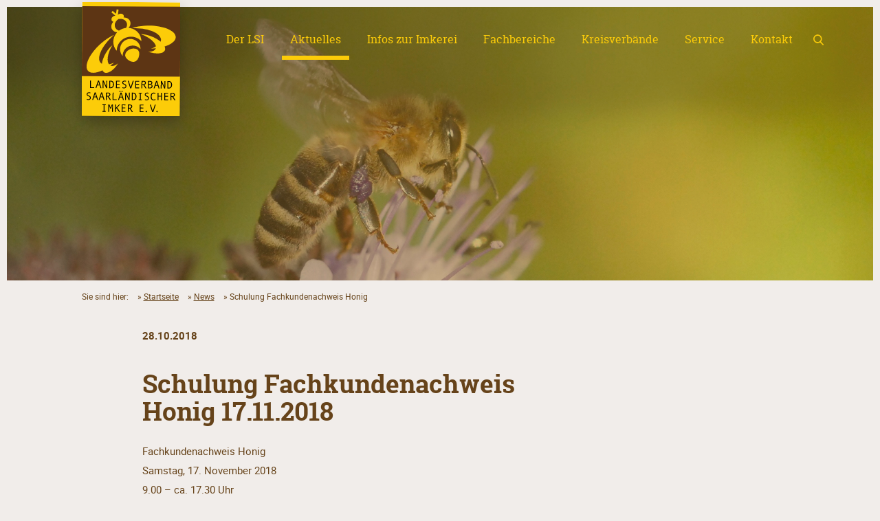

--- FILE ---
content_type: text/html; charset=UTF-8
request_url: https://www.saarlandimker.de/schulung-fachkundenachweis-honig/
body_size: 5533
content:
<!DOCTYPE html>
<html class="no-js" lang="de">
    <head>
        <meta charset="UTF-8">
        <meta http-equiv="X-UA-Compatible" content="IE=edge">
        <meta name="viewport" content="width=device-width,initial-scale=1.0,maximum-scale=1.0">

        <title>Schulung Fachkundenachweis Honig - Landesverband saarländischer Imker e.V. – LSI</title>

        <meta name='robots' content='index, follow, max-image-preview:large, max-snippet:-1, max-video-preview:-1' />
	<style>img:is([sizes="auto" i], [sizes^="auto," i]) { contain-intrinsic-size: 3000px 1500px }</style>
	
	<!-- This site is optimized with the Yoast SEO plugin v26.1.1 - https://yoast.com/wordpress/plugins/seo/ -->
	<link rel="canonical" href="https://www.saarlandimker.de/schulung-fachkundenachweis-honig/" />
	<meta property="og:locale" content="de_DE" />
	<meta property="og:type" content="article" />
	<meta property="og:title" content="Schulung Fachkundenachweis Honig - Landesverband saarländischer Imker e.V. – LSI" />
	<meta property="og:url" content="https://www.saarlandimker.de/schulung-fachkundenachweis-honig/" />
	<meta property="og:site_name" content="Landesverband saarländischer Imker e.V. – LSI" />
	<meta property="article:published_time" content="2018-10-28T14:19:48+00:00" />
	<meta property="article:modified_time" content="2024-12-08T18:26:19+00:00" />
	<meta name="author" content="admin_lsi" />
	<meta name="twitter:card" content="summary_large_image" />
	<meta name="twitter:label1" content="Verfasst von" />
	<meta name="twitter:data1" content="admin_lsi" />
	<script type="application/ld+json" class="yoast-schema-graph">{"@context":"https://schema.org","@graph":[{"@type":"WebPage","@id":"https://www.saarlandimker.de/schulung-fachkundenachweis-honig/","url":"https://www.saarlandimker.de/schulung-fachkundenachweis-honig/","name":"Schulung Fachkundenachweis Honig - Landesverband saarländischer Imker e.V. – LSI","isPartOf":{"@id":"https://www.saarlandimker.de/#website"},"datePublished":"2018-10-28T14:19:48+00:00","dateModified":"2024-12-08T18:26:19+00:00","author":{"@id":"https://www.saarlandimker.de/#/schema/person/974a62a321814b7db16db796442b410d"},"breadcrumb":{"@id":"https://www.saarlandimker.de/schulung-fachkundenachweis-honig/#breadcrumb"},"inLanguage":"de","potentialAction":[{"@type":"ReadAction","target":["https://www.saarlandimker.de/schulung-fachkundenachweis-honig/"]}]},{"@type":"BreadcrumbList","@id":"https://www.saarlandimker.de/schulung-fachkundenachweis-honig/#breadcrumb","itemListElement":[{"@type":"ListItem","position":1,"name":"Startseite","item":"https://www.saarlandimker.de/"},{"@type":"ListItem","position":2,"name":"News","item":"https://www.saarlandimker.de/aktuelles/news/"},{"@type":"ListItem","position":3,"name":"Schulung Fachkundenachweis Honig"}]},{"@type":"WebSite","@id":"https://www.saarlandimker.de/#website","url":"https://www.saarlandimker.de/","name":"Landesverband saarländischer Imker e.V. – LSI","description":"","potentialAction":[{"@type":"SearchAction","target":{"@type":"EntryPoint","urlTemplate":"https://www.saarlandimker.de/?s={search_term_string}"},"query-input":{"@type":"PropertyValueSpecification","valueRequired":true,"valueName":"search_term_string"}}],"inLanguage":"de"},{"@type":"Person","@id":"https://www.saarlandimker.de/#/schema/person/974a62a321814b7db16db796442b410d","name":"admin_lsi","url":"https://www.saarlandimker.de/author/admin_lsi/"}]}</script>
	<!-- / Yoast SEO plugin. -->


<link rel='dns-prefetch' href='//www.saarlandimker.de' />
<link rel='stylesheet' id='styles-css' href='https://www.saarlandimker.de/wp-content/themes/lsi-imker-saarland/assets/css/styles.css' type='text/css' media='all' />
<script type="text/javascript" src="https://www.saarlandimker.de/wp-content/themes/lsi-imker-saarland/assets/js/modernizr.js" id="modernizr-js"></script>
<link rel="https://api.w.org/" href="https://www.saarlandimker.de/wp-json/" /><link rel="alternate" title="JSON" type="application/json" href="https://www.saarlandimker.de/wp-json/wp/v2/posts/407" /><link rel="EditURI" type="application/rsd+xml" title="RSD" href="https://www.saarlandimker.de/xmlrpc.php?rsd" />
<link rel='shortlink' href='https://www.saarlandimker.de/?p=407' />
<link rel="alternate" title="oEmbed (JSON)" type="application/json+oembed" href="https://www.saarlandimker.de/wp-json/oembed/1.0/embed?url=https%3A%2F%2Fwww.saarlandimker.de%2Fschulung-fachkundenachweis-honig%2F" />
<link rel="alternate" title="oEmbed (XML)" type="text/xml+oembed" href="https://www.saarlandimker.de/wp-json/oembed/1.0/embed?url=https%3A%2F%2Fwww.saarlandimker.de%2Fschulung-fachkundenachweis-honig%2F&#038;format=xml" />
<link rel="icon" href="https://www.saarlandimker.de/wp-content/uploads/2019/03/cropped-lsi-logo-32x32.jpg" sizes="32x32" />
<link rel="icon" href="https://www.saarlandimker.de/wp-content/uploads/2019/03/cropped-lsi-logo-192x192.jpg" sizes="192x192" />
<link rel="apple-touch-icon" href="https://www.saarlandimker.de/wp-content/uploads/2019/03/cropped-lsi-logo-180x180.jpg" />
<meta name="msapplication-TileImage" content="https://www.saarlandimker.de/wp-content/uploads/2019/03/cropped-lsi-logo-270x270.jpg" />

        <!--[if lt IE 9]>
        <script src="https://oss.maxcdn.com/libs/html5shiv/3.7.0/html5shiv.js"></script>
        <script src="https://oss.maxcdn.com/libs/respond.js/1.4.2/respond.min.js"></script>
        <![endif]-->
        <!-- jsbaseurl -->
        <script>var jsbaseurl = 'https://www.saarlandimker.de';</script>
        <script>var jsstylesheet_directory_uri = 'https://www.saarlandimker.de/wp-content/themes/lsi-imker-saarland';</script>
                    <script>var jspermalink = 'https://www.saarlandimker.de/schulung-fachkundenachweis-honig/';</script>
                    
        <script src="https://www.saarlandimker.de/wp-content/themes/lsi-imker-saarland/assets/js_modules/lazyload.min.js"></script>

    </head>

    <body class="wp-singular post-template-default single single-post postid-407 single-format-standard wp-theme-lsi-imker-saarland">

        <header class="padding">
            <div class="container-fluid container-max-width">
                <div class="row">
                    <div class="col-12 col-header">
                        <div class="h-logo">
                            <a href="https://www.saarlandimker.de"><img src="https://www.saarlandimker.de/wp-content/themes/lsi-imker-saarland/assets/img/logo.svg" alt="Logo" class="h-logo-img"></a>
                        </div>
                        <div class="h-nav-icon"><div class="menu-icon"><div class="mobile-menu-icon"><span class="mobile-menu-icon-text">Navigation</span></div></div></div>
                        <nav class="primarynav"><ul id="menu-hauptnavigation" class="primaryul"><li id="menu-item-132" class="menu-item menu-item-type-custom menu-item-object-custom menu-item-has-children menu-item-132"><a href="#">Der LSI</a>
<ul class="sub-menu">
	<li id="menu-item-93" class="menu-item menu-item-type-post_type menu-item-object-page menu-item-93"><a href="https://www.saarlandimker.de/der-lsi/vorstand-und-geschaeftsstelle/">Vorstand und Geschäftsstelle</a></li>
	<li id="menu-item-94" class="menu-item menu-item-type-post_type menu-item-object-page menu-item-94"><a href="https://www.saarlandimker.de/der-lsi/philosophie/">Philosophie</a></li>
	<li id="menu-item-92" class="menu-item menu-item-type-post_type menu-item-object-page menu-item-92"><a href="https://www.saarlandimker.de/der-lsi/historie/">Historie</a></li>
	<li id="menu-item-91" class="menu-item menu-item-type-post_type menu-item-object-page menu-item-91"><a href="https://www.saarlandimker.de/der-lsi/zahlen-und-fakten/">Zahlen und Fakten</a></li>
	<li id="menu-item-792" class="menu-item menu-item-type-post_type menu-item-object-page menu-item-792"><a href="https://www.saarlandimker.de/der-lsi/unsere-sponsoren/">Unsere Sponsoren</a></li>
	<li id="menu-item-1907" class="menu-item menu-item-type-post_type menu-item-object-page menu-item-1907"><a href="https://www.saarlandimker.de/der-lsi/saarland-bienen/">Saarlandbienen</a></li>
</ul>
</li>
<li id="menu-item-133" class="cpt_events-menu-item post-menu-item menu-item menu-item-type-custom menu-item-object-custom menu-item-has-children menu-item-133 current_page_parent"><a href="#">Aktuelles</a>
<ul class="sub-menu">
	<li id="menu-item-95" class="post-menu-item menu-item menu-item-type-post_type menu-item-object-page menu-item-95 current_page_parent"><a href="https://www.saarlandimker.de/aktuelles/news/">News</a></li>
	<li id="menu-item-96" class="cpt_events-menu-item menu-item menu-item-type-post_type menu-item-object-page menu-item-96"><a href="https://www.saarlandimker.de/aktuelles/termine/">Termine</a></li>
	<li id="menu-item-97" class="menu-item menu-item-type-post_type menu-item-object-page menu-item-97"><a href="https://www.saarlandimker.de/aktuelles/archiv/">Archiv</a></li>
</ul>
</li>
<li id="menu-item-134" class="menu-item menu-item-type-custom menu-item-object-custom menu-item-has-children menu-item-134"><a href="#">Infos zur Imkerei</a>
<ul class="sub-menu">
	<li id="menu-item-98" class="menu-item menu-item-type-post_type menu-item-object-page menu-item-98"><a href="https://www.saarlandimker.de/infos-zur-imkerei/die-honigbiene/">Die Honigbiene</a></li>
	<li id="menu-item-596" class="menu-item menu-item-type-post_type menu-item-object-page menu-item-596"><a href="https://www.saarlandimker.de/infos-zur-imkerei/die-wildbiene/">Die Wildbiene</a></li>
	<li id="menu-item-597" class="menu-item menu-item-type-post_type menu-item-object-page menu-item-597"><a href="https://www.saarlandimker.de/infos-zur-imkerei/imkern-lernen/">Imkern lernen</a></li>
	<li id="menu-item-598" class="menu-item menu-item-type-post_type menu-item-object-page menu-item-598"><a href="https://www.saarlandimker.de/infos-zur-imkerei/bienenprodukte/">Bienenprodukte</a></li>
	<li id="menu-item-1904" class="menu-item menu-item-type-post_type menu-item-object-page menu-item-1904"><a href="https://www.saarlandimker.de/infos-zur-imkerei/insekten/">Insekten</a></li>
</ul>
</li>
<li id="menu-item-135" class="menu-item menu-item-type-custom menu-item-object-custom menu-item-has-children menu-item-135"><a href="#">Fachbereiche</a>
<ul class="sub-menu">
	<li id="menu-item-104" class="menu-item menu-item-type-post_type menu-item-object-page menu-item-104"><a href="https://www.saarlandimker.de/fachbereiche/bienengesundheit/">Bienengesundheit</a></li>
	<li id="menu-item-105" class="menu-item menu-item-type-post_type menu-item-object-page menu-item-105"><a href="https://www.saarlandimker.de/fachbereiche/bienenweide/">Bienenweide</a></li>
	<li id="menu-item-102" class="menu-item menu-item-type-post_type menu-item-object-page menu-item-102"><a href="https://www.saarlandimker.de/fachbereiche/honig/">Honig</a></li>
	<li id="menu-item-103" class="menu-item menu-item-type-post_type menu-item-object-page menu-item-103"><a href="https://www.saarlandimker.de/fachbereiche/zucht/">Zucht</a></li>
	<li id="menu-item-4530" class="menu-item menu-item-type-post_type menu-item-object-page menu-item-4530"><a href="https://www.saarlandimker.de/fachbereiche/fachzentrum-mayen/">Fachzentrum Mayen</a></li>
</ul>
</li>
<li id="menu-item-136" class="menu-item menu-item-type-custom menu-item-object-custom menu-item-has-children menu-item-136"><a href="#">Kreisverbände</a>
<ul class="sub-menu">
	<li id="menu-item-106" class="menu-item menu-item-type-post_type menu-item-object-page menu-item-106"><a href="https://www.saarlandimker.de/kreisverbaende/saarbruecken/">Saarbrücken</a></li>
	<li id="menu-item-107" class="menu-item menu-item-type-post_type menu-item-object-page menu-item-107"><a href="https://www.saarlandimker.de/kreisverbaende/saarlouis/">Saarlouis</a></li>
	<li id="menu-item-108" class="menu-item menu-item-type-post_type menu-item-object-page menu-item-108"><a href="https://www.saarlandimker.de/kreisverbaende/merzig-wadern/">Merzig-Wadern</a></li>
	<li id="menu-item-109" class="menu-item menu-item-type-post_type menu-item-object-page menu-item-109"><a href="https://www.saarlandimker.de/kreisverbaende/st-wendel/">St. Wendel</a></li>
	<li id="menu-item-489" class="menu-item menu-item-type-post_type menu-item-object-page menu-item-489"><a href="https://www.saarlandimker.de/kreisverbaende/neunkirchen/">Neunkirchen</a></li>
	<li id="menu-item-111" class="menu-item menu-item-type-post_type menu-item-object-page menu-item-111"><a href="https://www.saarlandimker.de/kreisverbaende/saar-pfalz/">Saar-Pfalz</a></li>
</ul>
</li>
<li id="menu-item-137" class="menu-item menu-item-type-custom menu-item-object-custom menu-item-has-children menu-item-137"><a href="#">Service</a>
<ul class="sub-menu">
	<li id="menu-item-113" class="menu-item menu-item-type-post_type menu-item-object-page menu-item-113"><a href="https://www.saarlandimker.de/service/downloads/">Downloads</a></li>
	<li id="menu-item-114" class="menu-item menu-item-type-post_type menu-item-object-page menu-item-114"><a href="https://www.saarlandimker.de/service/newsletter/">Newsletter</a></li>
	<li id="menu-item-115" class="menu-item menu-item-type-post_type menu-item-object-page menu-item-115"><a href="https://www.saarlandimker.de/service/versicherung/">Versicherung</a></li>
	<li id="menu-item-116" class="menu-item menu-item-type-post_type menu-item-object-page menu-item-116"><a href="https://www.saarlandimker.de/service/omv/">OMV</a></li>
	<li id="menu-item-117" class="menu-item menu-item-type-post_type menu-item-object-page menu-item-117"><a href="https://www.saarlandimker.de/service/faq/">FAQ</a></li>
	<li id="menu-item-118" class="menu-item menu-item-type-post_type menu-item-object-page menu-item-118"><a href="https://www.saarlandimker.de/service/links/">Links</a></li>
	<li id="menu-item-3791" class="menu-item menu-item-type-post_type menu-item-object-page menu-item-3791"><a href="https://www.saarlandimker.de/service/imkerboerse/">Imkerbörse</a></li>
</ul>
</li>
<li id="menu-item-138" class="menu-item menu-item-type-custom menu-item-object-custom menu-item-has-children menu-item-138"><a href="#">Kontakt</a>
<ul class="sub-menu">
	<li id="menu-item-119" class="menu-item menu-item-type-post_type menu-item-object-page menu-item-119"><a href="https://www.saarlandimker.de/kontakt/geschaeftsstelle/">Geschäftsstelle</a></li>
	<li id="menu-item-120" class="menu-item menu-item-type-post_type menu-item-object-page menu-item-120"><a href="https://www.saarlandimker.de/kontakt/ansprechpartner/">Ansprechpartner</a></li>
</ul>
</li>
</ul></nav>
                        <div class="h-search">  
                            <form role="search" method="get" id="searchform" class="searchform" action="/index.php"> 
                                <div class="wrapper">
                                    <input type="text" value="" name="s" id="s" placeholder="Suchbegriff eingeben">
                                    <input type="submit" id="searchsubmit" value="Suche">
                                    <div class="search-icon"></div>
                                </div>
                            </form>
                        </div>

                        <div class="h-search mobile">
                            <form role="search" method="get" id="searchform" class="searchform" action="/index.php"> 
                                <div class="wrapper">
                                    <input type="text" value="" name="s" id="s" placeholder="Suchbegriff eingeben">
                                    <input type="submit" id="searchsubmit" value="Suche">
                                </div>
                            </form>
                        </div>
                    </div>
                </div>
            </div>
        </header>
        <div class="nav-overlay"></div>
    <section class="section-header-slider padding-hard">
        <div class="header-slider">
            <div class="hs-elem">
                <img data-src="https://www.saarlandimker.de/wp-content/uploads/2019/03/unknown-11.jpeg" src="[data-uri]" alt="" class="hs-img" onload="lzld(this)">
            </div>
        </div>
    </section>


<section class="section-breadcrumb padding">
    <div class="container-fluid container-max-width">
        <div class="row">
            <div class="col-12">
                <div class="breadcrumbs margin-bottom-30">	Sie sind hier:
<span><span><a href="https://www.saarlandimker.de/">Startseite</a></span> » <span><a href="https://www.saarlandimker.de/aktuelles/news/">News</a></span> » <span class="breadcrumb_last" aria-current="page">Schulung Fachkundenachweis Honig</span></div>            </div>
        </div>
    </div>
</section>
<section class="section-single-news-date padding margin-bottom-20">
    <div class="container-fluid container-max-width">
        <div class="row row-text">
            <div class="col-12 col-sm-10 col-lg-7 offset-sm-1">
                <b>28.10.2018</b>
            </div>
        </div>
    </div>
</section>

<section class="section-text padding margin-top-40">
    <div class="container-fluid container-max-width">
        <div class="row row-text">
            <div class="col-12 col-sm-10 col-lg-7 offset-sm-1 col-text">
                <h1>Schulung Fachkundenachweis Honig 17.11.2018</h1>
<p>Fachkundenachweis Honig<br />
Samstag, 17. November 2018<br />
9.00 – ca. 17.30 Uhr<br />
Lehrbienenstand der Gemeinde Losheim am See<br />
66679 Losheim am See</p>
<p><a class="arrow-link pdf-link" href="https://www.saarlandimker.de/wp-content/uploads/2019/02/honig_171118.pdf">Informationsblatt</a></p>
            </div>

                    </div>
    </div>
</section><footer class="padding margin-top-110 padding-bottom-40">
    <div class="container-fluid container-max-width">
        <div class="row">
            <div class="col-12 col-lg-3 col-f-logo">
                <div class="f-logo">
                    <a href="https://www.saarlandimker.de"><img src="https://www.saarlandimker.de/wp-content/themes/lsi-imker-saarland/assets/img/logo.svg" alt="Logo" class="f-logo-img"></a>
                </div>
            </div>
            <div class="col-12 col-sm-9 col-lg-6">
                <nav class="secondarynav"><ul id="menu-metanavigation" class="secondaryul"><li id="menu-item-139" class="menu-item menu-item-type-post_type menu-item-object-page menu-item-139"><a href="https://www.saarlandimker.de/kontakt/geschaeftsstelle/">Kontakt</a></li>
<li id="menu-item-129" class="menu-item menu-item-type-post_type menu-item-object-page menu-item-129"><a href="https://www.saarlandimker.de/impressum/">Impressum</a></li>
<li id="menu-item-130" class="menu-item menu-item-type-post_type menu-item-object-page menu-item-130"><a href="https://www.saarlandimker.de/datenschutz/">Datenschutz</a></li>
</ul></nav>            </div>
            <div class="col-12 col-sm-3 col-lg-3">
                <div class="f-logo-2">
                    <a href="https://deutscherimkerbund.de" target="_blank"><img src="https://www.saarlandimker.de/wp-content/themes/lsi-imker-saarland/assets/img/logo_deutscher_imker_bund.svg" alt="Logo" class="f-logo-2-img"></a>
                </div>
            </div>
        </div>
    </div>
</footer>


<!--<script defer src="https://maps.googleapis.com/maps/api/js?v=3&key=APIKEY" type="text/javascript"></script>-->
<script type="speculationrules">
{"prefetch":[{"source":"document","where":{"and":[{"href_matches":"\/*"},{"not":{"href_matches":["\/wp-*.php","\/wp-admin\/*","\/wp-content\/uploads\/*","\/wp-content\/*","\/wp-content\/plugins\/*","\/wp-content\/themes\/lsi-imker-saarland\/*","\/*\\?(.+)"]}},{"not":{"selector_matches":"a[rel~=\"nofollow\"]"}},{"not":{"selector_matches":".no-prefetch, .no-prefetch a"}}]},"eagerness":"conservative"}]}
</script>
<script type="text/javascript" src="https://www.saarlandimker.de/wp-content/themes/lsi-imker-saarland/assets/js/jquery.min.js" id="jquery-js"></script>
<script type="text/javascript" id="frontend-scripts-js-extra">
/* <![CDATA[ */
var url = {"base":"https:\/\/www.saarlandimker.de","ajax":"https:\/\/www.saarlandimker.de\/wp-admin\/admin-ajax.php","query_vars":"{\"page\":\"\",\"name\":\"schulung-fachkundenachweis-honig\"}"};
/* ]]> */
</script>
<script type="text/javascript" src="https://www.saarlandimker.de/wp-content/themes/lsi-imker-saarland/assets/js/scripts.min.js" id="frontend-scripts-js"></script>

<script>
        var gaProperty = 'UA-135736182-1';
        var disableStr = 'ga-disable-' + gaProperty;
        if (document.cookie.indexOf(disableStr + '=true') > -1) {
            window[disableStr] = true;
        }
        function gaOptout() {
            document.cookie = disableStr + '=true; expires=Thu, 31 Dec 2099 23:59:59 UTC; path=/';
            window[disableStr] = true;
            alert('Das Tracking ist jetzt deaktiviert');
        }
        (function (i, s, o, g, r, a, m) {
            i['GoogleAnalyticsObject'] = r;
            i[r] = i[r] || function () {
                (i[r].q = i[r].q || []).push(arguments)
            }, i[r].l = 1 * new Date();
            a = s.createElement(o),
                    m = s.getElementsByTagName(o)[0];
            a.async = 1;
            a.src = g;
            m.parentNode.insertBefore(a, m)
        })(window, document, 'script', 'https://www.google-analytics.com/analytics.js', 'ga');

        ga('create', 'UA-135736182-1', 'auto');
        ga('set', 'anonymizeIp', true);
        ga('send', 'pageview');

        document.addEventListener("DOMContentLoaded", function () {
            var gaOptOutLinks = document.querySelectorAll('.ga-optout');
            for (var i = 0; i < gaOptOutLinks.length; i++) {
                gaOptOutLinks[i].addEventListener('click', function () {
                    gaOptout();
                });
            }
        });
    </script>

</body>
</html> 


--- FILE ---
content_type: text/css
request_url: https://www.saarlandimker.de/wp-content/themes/lsi-imker-saarland/assets/css/styles.css
body_size: 499340
content:
@charset "UTF-8";
/****************************************************************
-------------------------------------------------------------------------------
• this file is processed by grunt to: assets/css/styles.css
• this file handles all imports of less-files, the is no less-code in here
• uncomment anything not needed to decrease filesize of css-file
-------------------------------------------------------------------------------
*/
/****************************************************************
bootstrap
*/
.container,
.container-fluid,
.container-xl,
.container-lg,
.container-md,
.container-sm {
  width: 100%;
  padding-right: 10px;
  padding-left: 10px;
  margin-right: auto;
  margin-left: auto;
}

@media (min-width: 576px) {
  .container-sm, .container {
    max-width: 540px;
  }
}
@media (min-width: 768px) {
  .container-md, .container-sm, .container {
    max-width: 720px;
  }
}
@media (min-width: 992px) {
  .container-lg, .container-md, .container-sm, .container {
    max-width: 960px;
  }
}
@media (min-width: 1200px) {
  .container-xl, .container-lg, .container-md, .container-sm, .container {
    max-width: 1140px;
  }
}
.row {
  display: flex;
  flex-wrap: wrap;
  margin-right: -10px;
  margin-left: -10px;
}

.no-gutters {
  margin-right: 0;
  margin-left: 0;
}
.no-gutters > .col,
.no-gutters > [class*=col-] {
  padding-right: 0;
  padding-left: 0;
}

.col-xl,
.col-xl-auto, .col-xl-12, .col-xl-11, .col-xl-10, .col-xl-9, .col-xl-8, .col-xl-7, .col-xl-6, .col-xl-5, .col-xl-4, .col-xl-3, .col-xl-2, .col-xl-1, .col-lg,
.col-lg-auto, .col-lg-12, .col-lg-11, .col-lg-10, .col-lg-9, .col-lg-8, .col-lg-7, .col-lg-6, .col-lg-5, .col-lg-4, .col-lg-3, .col-lg-2, .col-lg-1, .col-md,
.col-md-auto, .col-md-12, .col-md-11, .col-md-10, .col-md-9, .col-md-8, .col-md-7, .col-md-6, .col-md-5, .col-md-4, .col-md-3, .col-md-2, .col-md-1, .col-sm,
.col-sm-auto, .col-sm-12, .col-sm-11, .col-sm-10, .col-sm-9, .col-sm-8, .col-sm-7, .col-sm-6, .col-sm-5, .col-sm-4, .col-sm-3, .col-sm-2, .col-sm-1, .col,
.col-auto, .col-12, .col-11, .col-10, .col-9, .col-8, .col-7, .col-6, .col-5, .col-4, .col-3, .col-2, .col-1 {
  position: relative;
  width: 100%;
  padding-right: 10px;
  padding-left: 10px;
}

.col {
  flex-basis: 0;
  flex-grow: 1;
  max-width: 100%;
}

.row-cols-1 > * {
  flex: 0 0 100%;
  max-width: 100%;
}

.row-cols-2 > * {
  flex: 0 0 50%;
  max-width: 50%;
}

.row-cols-3 > * {
  flex: 0 0 33.3333333333%;
  max-width: 33.3333333333%;
}

.row-cols-4 > * {
  flex: 0 0 25%;
  max-width: 25%;
}

.row-cols-5 > * {
  flex: 0 0 20%;
  max-width: 20%;
}

.row-cols-6 > * {
  flex: 0 0 16.6666666667%;
  max-width: 16.6666666667%;
}

.col-auto {
  flex: 0 0 auto;
  width: auto;
  max-width: 100%;
}

.col-1 {
  flex: 0 0 8.3333333333%;
  max-width: 8.3333333333%;
}

.col-2 {
  flex: 0 0 16.6666666667%;
  max-width: 16.6666666667%;
}

.col-3 {
  flex: 0 0 25%;
  max-width: 25%;
}

.col-4 {
  flex: 0 0 33.3333333333%;
  max-width: 33.3333333333%;
}

.col-5 {
  flex: 0 0 41.6666666667%;
  max-width: 41.6666666667%;
}

.col-6 {
  flex: 0 0 50%;
  max-width: 50%;
}

.col-7 {
  flex: 0 0 58.3333333333%;
  max-width: 58.3333333333%;
}

.col-8 {
  flex: 0 0 66.6666666667%;
  max-width: 66.6666666667%;
}

.col-9 {
  flex: 0 0 75%;
  max-width: 75%;
}

.col-10 {
  flex: 0 0 83.3333333333%;
  max-width: 83.3333333333%;
}

.col-11 {
  flex: 0 0 91.6666666667%;
  max-width: 91.6666666667%;
}

.col-12 {
  flex: 0 0 100%;
  max-width: 100%;
}

.order-first {
  order: -1;
}

.order-last {
  order: 13;
}

.order-0 {
  order: 0;
}

.order-1 {
  order: 1;
}

.order-2 {
  order: 2;
}

.order-3 {
  order: 3;
}

.order-4 {
  order: 4;
}

.order-5 {
  order: 5;
}

.order-6 {
  order: 6;
}

.order-7 {
  order: 7;
}

.order-8 {
  order: 8;
}

.order-9 {
  order: 9;
}

.order-10 {
  order: 10;
}

.order-11 {
  order: 11;
}

.order-12 {
  order: 12;
}

.offset-1 {
  margin-left: 8.3333333333%;
}

.offset-2 {
  margin-left: 16.6666666667%;
}

.offset-3 {
  margin-left: 25%;
}

.offset-4 {
  margin-left: 33.3333333333%;
}

.offset-5 {
  margin-left: 41.6666666667%;
}

.offset-6 {
  margin-left: 50%;
}

.offset-7 {
  margin-left: 58.3333333333%;
}

.offset-8 {
  margin-left: 66.6666666667%;
}

.offset-9 {
  margin-left: 75%;
}

.offset-10 {
  margin-left: 83.3333333333%;
}

.offset-11 {
  margin-left: 91.6666666667%;
}

@media (min-width: 576px) {
  .col-sm {
    flex-basis: 0;
    flex-grow: 1;
    max-width: 100%;
  }

  .row-cols-sm-1 > * {
    flex: 0 0 100%;
    max-width: 100%;
  }

  .row-cols-sm-2 > * {
    flex: 0 0 50%;
    max-width: 50%;
  }

  .row-cols-sm-3 > * {
    flex: 0 0 33.3333333333%;
    max-width: 33.3333333333%;
  }

  .row-cols-sm-4 > * {
    flex: 0 0 25%;
    max-width: 25%;
  }

  .row-cols-sm-5 > * {
    flex: 0 0 20%;
    max-width: 20%;
  }

  .row-cols-sm-6 > * {
    flex: 0 0 16.6666666667%;
    max-width: 16.6666666667%;
  }

  .col-sm-auto {
    flex: 0 0 auto;
    width: auto;
    max-width: 100%;
  }

  .col-sm-1 {
    flex: 0 0 8.3333333333%;
    max-width: 8.3333333333%;
  }

  .col-sm-2 {
    flex: 0 0 16.6666666667%;
    max-width: 16.6666666667%;
  }

  .col-sm-3 {
    flex: 0 0 25%;
    max-width: 25%;
  }

  .col-sm-4 {
    flex: 0 0 33.3333333333%;
    max-width: 33.3333333333%;
  }

  .col-sm-5 {
    flex: 0 0 41.6666666667%;
    max-width: 41.6666666667%;
  }

  .col-sm-6 {
    flex: 0 0 50%;
    max-width: 50%;
  }

  .col-sm-7 {
    flex: 0 0 58.3333333333%;
    max-width: 58.3333333333%;
  }

  .col-sm-8 {
    flex: 0 0 66.6666666667%;
    max-width: 66.6666666667%;
  }

  .col-sm-9 {
    flex: 0 0 75%;
    max-width: 75%;
  }

  .col-sm-10 {
    flex: 0 0 83.3333333333%;
    max-width: 83.3333333333%;
  }

  .col-sm-11 {
    flex: 0 0 91.6666666667%;
    max-width: 91.6666666667%;
  }

  .col-sm-12 {
    flex: 0 0 100%;
    max-width: 100%;
  }

  .order-sm-first {
    order: -1;
  }

  .order-sm-last {
    order: 13;
  }

  .order-sm-0 {
    order: 0;
  }

  .order-sm-1 {
    order: 1;
  }

  .order-sm-2 {
    order: 2;
  }

  .order-sm-3 {
    order: 3;
  }

  .order-sm-4 {
    order: 4;
  }

  .order-sm-5 {
    order: 5;
  }

  .order-sm-6 {
    order: 6;
  }

  .order-sm-7 {
    order: 7;
  }

  .order-sm-8 {
    order: 8;
  }

  .order-sm-9 {
    order: 9;
  }

  .order-sm-10 {
    order: 10;
  }

  .order-sm-11 {
    order: 11;
  }

  .order-sm-12 {
    order: 12;
  }

  .offset-sm-0 {
    margin-left: 0;
  }

  .offset-sm-1 {
    margin-left: 8.3333333333%;
  }

  .offset-sm-2 {
    margin-left: 16.6666666667%;
  }

  .offset-sm-3 {
    margin-left: 25%;
  }

  .offset-sm-4 {
    margin-left: 33.3333333333%;
  }

  .offset-sm-5 {
    margin-left: 41.6666666667%;
  }

  .offset-sm-6 {
    margin-left: 50%;
  }

  .offset-sm-7 {
    margin-left: 58.3333333333%;
  }

  .offset-sm-8 {
    margin-left: 66.6666666667%;
  }

  .offset-sm-9 {
    margin-left: 75%;
  }

  .offset-sm-10 {
    margin-left: 83.3333333333%;
  }

  .offset-sm-11 {
    margin-left: 91.6666666667%;
  }
}
@media (min-width: 768px) {
  .col-md {
    flex-basis: 0;
    flex-grow: 1;
    max-width: 100%;
  }

  .row-cols-md-1 > * {
    flex: 0 0 100%;
    max-width: 100%;
  }

  .row-cols-md-2 > * {
    flex: 0 0 50%;
    max-width: 50%;
  }

  .row-cols-md-3 > * {
    flex: 0 0 33.3333333333%;
    max-width: 33.3333333333%;
  }

  .row-cols-md-4 > * {
    flex: 0 0 25%;
    max-width: 25%;
  }

  .row-cols-md-5 > * {
    flex: 0 0 20%;
    max-width: 20%;
  }

  .row-cols-md-6 > * {
    flex: 0 0 16.6666666667%;
    max-width: 16.6666666667%;
  }

  .col-md-auto {
    flex: 0 0 auto;
    width: auto;
    max-width: 100%;
  }

  .col-md-1 {
    flex: 0 0 8.3333333333%;
    max-width: 8.3333333333%;
  }

  .col-md-2 {
    flex: 0 0 16.6666666667%;
    max-width: 16.6666666667%;
  }

  .col-md-3 {
    flex: 0 0 25%;
    max-width: 25%;
  }

  .col-md-4 {
    flex: 0 0 33.3333333333%;
    max-width: 33.3333333333%;
  }

  .col-md-5 {
    flex: 0 0 41.6666666667%;
    max-width: 41.6666666667%;
  }

  .col-md-6 {
    flex: 0 0 50%;
    max-width: 50%;
  }

  .col-md-7 {
    flex: 0 0 58.3333333333%;
    max-width: 58.3333333333%;
  }

  .col-md-8 {
    flex: 0 0 66.6666666667%;
    max-width: 66.6666666667%;
  }

  .col-md-9 {
    flex: 0 0 75%;
    max-width: 75%;
  }

  .col-md-10 {
    flex: 0 0 83.3333333333%;
    max-width: 83.3333333333%;
  }

  .col-md-11 {
    flex: 0 0 91.6666666667%;
    max-width: 91.6666666667%;
  }

  .col-md-12 {
    flex: 0 0 100%;
    max-width: 100%;
  }

  .order-md-first {
    order: -1;
  }

  .order-md-last {
    order: 13;
  }

  .order-md-0 {
    order: 0;
  }

  .order-md-1 {
    order: 1;
  }

  .order-md-2 {
    order: 2;
  }

  .order-md-3 {
    order: 3;
  }

  .order-md-4 {
    order: 4;
  }

  .order-md-5 {
    order: 5;
  }

  .order-md-6 {
    order: 6;
  }

  .order-md-7 {
    order: 7;
  }

  .order-md-8 {
    order: 8;
  }

  .order-md-9 {
    order: 9;
  }

  .order-md-10 {
    order: 10;
  }

  .order-md-11 {
    order: 11;
  }

  .order-md-12 {
    order: 12;
  }

  .offset-md-0 {
    margin-left: 0;
  }

  .offset-md-1 {
    margin-left: 8.3333333333%;
  }

  .offset-md-2 {
    margin-left: 16.6666666667%;
  }

  .offset-md-3 {
    margin-left: 25%;
  }

  .offset-md-4 {
    margin-left: 33.3333333333%;
  }

  .offset-md-5 {
    margin-left: 41.6666666667%;
  }

  .offset-md-6 {
    margin-left: 50%;
  }

  .offset-md-7 {
    margin-left: 58.3333333333%;
  }

  .offset-md-8 {
    margin-left: 66.6666666667%;
  }

  .offset-md-9 {
    margin-left: 75%;
  }

  .offset-md-10 {
    margin-left: 83.3333333333%;
  }

  .offset-md-11 {
    margin-left: 91.6666666667%;
  }
}
@media (min-width: 992px) {
  .col-lg {
    flex-basis: 0;
    flex-grow: 1;
    max-width: 100%;
  }

  .row-cols-lg-1 > * {
    flex: 0 0 100%;
    max-width: 100%;
  }

  .row-cols-lg-2 > * {
    flex: 0 0 50%;
    max-width: 50%;
  }

  .row-cols-lg-3 > * {
    flex: 0 0 33.3333333333%;
    max-width: 33.3333333333%;
  }

  .row-cols-lg-4 > * {
    flex: 0 0 25%;
    max-width: 25%;
  }

  .row-cols-lg-5 > * {
    flex: 0 0 20%;
    max-width: 20%;
  }

  .row-cols-lg-6 > * {
    flex: 0 0 16.6666666667%;
    max-width: 16.6666666667%;
  }

  .col-lg-auto {
    flex: 0 0 auto;
    width: auto;
    max-width: 100%;
  }

  .col-lg-1 {
    flex: 0 0 8.3333333333%;
    max-width: 8.3333333333%;
  }

  .col-lg-2 {
    flex: 0 0 16.6666666667%;
    max-width: 16.6666666667%;
  }

  .col-lg-3 {
    flex: 0 0 25%;
    max-width: 25%;
  }

  .col-lg-4 {
    flex: 0 0 33.3333333333%;
    max-width: 33.3333333333%;
  }

  .col-lg-5 {
    flex: 0 0 41.6666666667%;
    max-width: 41.6666666667%;
  }

  .col-lg-6 {
    flex: 0 0 50%;
    max-width: 50%;
  }

  .col-lg-7 {
    flex: 0 0 58.3333333333%;
    max-width: 58.3333333333%;
  }

  .col-lg-8 {
    flex: 0 0 66.6666666667%;
    max-width: 66.6666666667%;
  }

  .col-lg-9 {
    flex: 0 0 75%;
    max-width: 75%;
  }

  .col-lg-10 {
    flex: 0 0 83.3333333333%;
    max-width: 83.3333333333%;
  }

  .col-lg-11 {
    flex: 0 0 91.6666666667%;
    max-width: 91.6666666667%;
  }

  .col-lg-12 {
    flex: 0 0 100%;
    max-width: 100%;
  }

  .order-lg-first {
    order: -1;
  }

  .order-lg-last {
    order: 13;
  }

  .order-lg-0 {
    order: 0;
  }

  .order-lg-1 {
    order: 1;
  }

  .order-lg-2 {
    order: 2;
  }

  .order-lg-3 {
    order: 3;
  }

  .order-lg-4 {
    order: 4;
  }

  .order-lg-5 {
    order: 5;
  }

  .order-lg-6 {
    order: 6;
  }

  .order-lg-7 {
    order: 7;
  }

  .order-lg-8 {
    order: 8;
  }

  .order-lg-9 {
    order: 9;
  }

  .order-lg-10 {
    order: 10;
  }

  .order-lg-11 {
    order: 11;
  }

  .order-lg-12 {
    order: 12;
  }

  .offset-lg-0 {
    margin-left: 0;
  }

  .offset-lg-1 {
    margin-left: 8.3333333333%;
  }

  .offset-lg-2 {
    margin-left: 16.6666666667%;
  }

  .offset-lg-3 {
    margin-left: 25%;
  }

  .offset-lg-4 {
    margin-left: 33.3333333333%;
  }

  .offset-lg-5 {
    margin-left: 41.6666666667%;
  }

  .offset-lg-6 {
    margin-left: 50%;
  }

  .offset-lg-7 {
    margin-left: 58.3333333333%;
  }

  .offset-lg-8 {
    margin-left: 66.6666666667%;
  }

  .offset-lg-9 {
    margin-left: 75%;
  }

  .offset-lg-10 {
    margin-left: 83.3333333333%;
  }

  .offset-lg-11 {
    margin-left: 91.6666666667%;
  }
}
@media (min-width: 1200px) {
  .col-xl {
    flex-basis: 0;
    flex-grow: 1;
    max-width: 100%;
  }

  .row-cols-xl-1 > * {
    flex: 0 0 100%;
    max-width: 100%;
  }

  .row-cols-xl-2 > * {
    flex: 0 0 50%;
    max-width: 50%;
  }

  .row-cols-xl-3 > * {
    flex: 0 0 33.3333333333%;
    max-width: 33.3333333333%;
  }

  .row-cols-xl-4 > * {
    flex: 0 0 25%;
    max-width: 25%;
  }

  .row-cols-xl-5 > * {
    flex: 0 0 20%;
    max-width: 20%;
  }

  .row-cols-xl-6 > * {
    flex: 0 0 16.6666666667%;
    max-width: 16.6666666667%;
  }

  .col-xl-auto {
    flex: 0 0 auto;
    width: auto;
    max-width: 100%;
  }

  .col-xl-1 {
    flex: 0 0 8.3333333333%;
    max-width: 8.3333333333%;
  }

  .col-xl-2 {
    flex: 0 0 16.6666666667%;
    max-width: 16.6666666667%;
  }

  .col-xl-3 {
    flex: 0 0 25%;
    max-width: 25%;
  }

  .col-xl-4 {
    flex: 0 0 33.3333333333%;
    max-width: 33.3333333333%;
  }

  .col-xl-5 {
    flex: 0 0 41.6666666667%;
    max-width: 41.6666666667%;
  }

  .col-xl-6 {
    flex: 0 0 50%;
    max-width: 50%;
  }

  .col-xl-7 {
    flex: 0 0 58.3333333333%;
    max-width: 58.3333333333%;
  }

  .col-xl-8 {
    flex: 0 0 66.6666666667%;
    max-width: 66.6666666667%;
  }

  .col-xl-9 {
    flex: 0 0 75%;
    max-width: 75%;
  }

  .col-xl-10 {
    flex: 0 0 83.3333333333%;
    max-width: 83.3333333333%;
  }

  .col-xl-11 {
    flex: 0 0 91.6666666667%;
    max-width: 91.6666666667%;
  }

  .col-xl-12 {
    flex: 0 0 100%;
    max-width: 100%;
  }

  .order-xl-first {
    order: -1;
  }

  .order-xl-last {
    order: 13;
  }

  .order-xl-0 {
    order: 0;
  }

  .order-xl-1 {
    order: 1;
  }

  .order-xl-2 {
    order: 2;
  }

  .order-xl-3 {
    order: 3;
  }

  .order-xl-4 {
    order: 4;
  }

  .order-xl-5 {
    order: 5;
  }

  .order-xl-6 {
    order: 6;
  }

  .order-xl-7 {
    order: 7;
  }

  .order-xl-8 {
    order: 8;
  }

  .order-xl-9 {
    order: 9;
  }

  .order-xl-10 {
    order: 10;
  }

  .order-xl-11 {
    order: 11;
  }

  .order-xl-12 {
    order: 12;
  }

  .offset-xl-0 {
    margin-left: 0;
  }

  .offset-xl-1 {
    margin-left: 8.3333333333%;
  }

  .offset-xl-2 {
    margin-left: 16.6666666667%;
  }

  .offset-xl-3 {
    margin-left: 25%;
  }

  .offset-xl-4 {
    margin-left: 33.3333333333%;
  }

  .offset-xl-5 {
    margin-left: 41.6666666667%;
  }

  .offset-xl-6 {
    margin-left: 50%;
  }

  .offset-xl-7 {
    margin-left: 58.3333333333%;
  }

  .offset-xl-8 {
    margin-left: 66.6666666667%;
  }

  .offset-xl-9 {
    margin-left: 75%;
  }

  .offset-xl-10 {
    margin-left: 83.3333333333%;
  }

  .offset-xl-11 {
    margin-left: 91.6666666667%;
  }
}
/****************************************************************
//
//site-specific styles
// */
body.compensate-for-scrollbar {
  overflow: hidden;
}

.fancybox-active {
  height: auto;
}

.fancybox-is-hidden {
  left: -9999px;
  margin: 0;
  position: absolute !important;
  top: -9999px;
  visibility: hidden;
}

.fancybox-container {
  -webkit-backface-visibility: hidden;
  height: 100%;
  left: 0;
  outline: none;
  position: fixed;
  -webkit-tap-highlight-color: transparent;
  top: 0;
  -ms-touch-action: manipulation;
  touch-action: manipulation;
  transform: translateZ(0);
  width: 100%;
  z-index: 99992;
}

.fancybox-container * {
  box-sizing: border-box;
}

.fancybox-outer,
.fancybox-inner,
.fancybox-bg,
.fancybox-stage {
  bottom: 0;
  left: 0;
  position: absolute;
  right: 0;
  top: 0;
}

.fancybox-outer {
  -webkit-overflow-scrolling: touch;
  overflow-y: auto;
}

.fancybox-bg {
  background: #1e1e1e;
  opacity: 0;
  transition-duration: inherit;
  transition-property: opacity;
  transition-timing-function: cubic-bezier(0.47, 0, 0.74, 0.71);
}

.fancybox-is-open .fancybox-bg {
  opacity: 0.9;
  transition-timing-function: cubic-bezier(0.22, 0.61, 0.36, 1);
}

.fancybox-infobar,
.fancybox-toolbar,
.fancybox-caption,
.fancybox-navigation .fancybox-button {
  direction: ltr;
  opacity: 0;
  position: absolute;
  transition: opacity 0.25s ease, visibility 0s ease 0.25s;
  visibility: hidden;
  z-index: 99997;
}

.fancybox-show-infobar .fancybox-infobar,
.fancybox-show-toolbar .fancybox-toolbar,
.fancybox-show-caption .fancybox-caption,
.fancybox-show-nav .fancybox-navigation .fancybox-button {
  opacity: 1;
  transition: opacity 0.25s ease 0s, visibility 0s ease 0s;
  visibility: visible;
}

.fancybox-infobar {
  color: #ccc;
  font-size: 13px;
  -webkit-font-smoothing: subpixel-antialiased;
  height: 44px;
  left: 0;
  line-height: 44px;
  min-width: 44px;
  mix-blend-mode: difference;
  padding: 0 10px;
  pointer-events: none;
  top: 0;
  -webkit-touch-callout: none;
  -webkit-user-select: none;
  -moz-user-select: none;
  -ms-user-select: none;
  user-select: none;
}

.fancybox-toolbar {
  right: 0;
  top: 0;
}

.fancybox-stage {
  direction: ltr;
  overflow: visible;
  transform: translateZ(0);
  z-index: 99994;
}

.fancybox-is-open .fancybox-stage {
  overflow: hidden;
}

.fancybox-slide {
  -webkit-backface-visibility: hidden;
  /* Using without prefix would break IE11 */
  display: none;
  height: 100%;
  left: 0;
  outline: none;
  overflow: auto;
  -webkit-overflow-scrolling: touch;
  padding: 44px;
  position: absolute;
  text-align: center;
  top: 0;
  transition-property: transform, opacity;
  white-space: normal;
  width: 100%;
  z-index: 99994;
}

.fancybox-slide::before {
  content: "";
  display: inline-block;
  font-size: 0;
  height: 100%;
  vertical-align: middle;
  width: 0;
}

.fancybox-is-sliding .fancybox-slide,
.fancybox-slide--previous,
.fancybox-slide--current,
.fancybox-slide--next {
  display: block;
}

.fancybox-slide--image {
  overflow: hidden;
  padding: 44px 0;
}

.fancybox-slide--image::before {
  display: none;
}

.fancybox-slide--html {
  padding: 6px;
}

.fancybox-content {
  background: #fff;
  display: inline-block;
  margin: 0;
  max-width: 100%;
  overflow: auto;
  -webkit-overflow-scrolling: touch;
  padding: 44px;
  position: relative;
  text-align: left;
  vertical-align: middle;
}

.fancybox-slide--image .fancybox-content {
  animation-timing-function: cubic-bezier(0.5, 0, 0.14, 1);
  -webkit-backface-visibility: hidden;
  background: transparent;
  background-repeat: no-repeat;
  background-size: 100% 100%;
  left: 0;
  max-width: none;
  overflow: visible;
  padding: 0;
  position: absolute;
  top: 0;
  -ms-transform-origin: top left;
  transform-origin: top left;
  transition-property: transform, opacity;
  -webkit-user-select: none;
  -moz-user-select: none;
  -ms-user-select: none;
  user-select: none;
  z-index: 99995;
}

.fancybox-can-zoomOut .fancybox-content {
  cursor: zoom-out;
}

.fancybox-can-zoomIn .fancybox-content {
  cursor: zoom-in;
}

.fancybox-can-swipe .fancybox-content,
.fancybox-can-pan .fancybox-content {
  cursor: -webkit-grab;
  cursor: grab;
}

.fancybox-is-grabbing .fancybox-content {
  cursor: -webkit-grabbing;
  cursor: grabbing;
}

.fancybox-container [data-selectable=true] {
  cursor: text;
}

.fancybox-image,
.fancybox-spaceball {
  background: transparent;
  border: 0;
  height: 100%;
  left: 0;
  margin: 0;
  max-height: none;
  max-width: none;
  padding: 0;
  position: absolute;
  top: 0;
  -webkit-user-select: none;
  -moz-user-select: none;
  -ms-user-select: none;
  user-select: none;
  width: 100%;
}

.fancybox-spaceball {
  z-index: 1;
}

.fancybox-slide--video .fancybox-content,
.fancybox-slide--map .fancybox-content,
.fancybox-slide--pdf .fancybox-content,
.fancybox-slide--iframe .fancybox-content {
  height: 100%;
  overflow: visible;
  padding: 0;
  width: 100%;
}

.fancybox-slide--video .fancybox-content {
  background: #000;
}

.fancybox-slide--map .fancybox-content {
  background: #e5e3df;
}

.fancybox-slide--iframe .fancybox-content {
  background: #fff;
}

.fancybox-video,
.fancybox-iframe {
  background: transparent;
  border: 0;
  display: block;
  height: 100%;
  margin: 0;
  overflow: hidden;
  padding: 0;
  width: 100%;
}

/* Fix iOS */
.fancybox-iframe {
  left: 0;
  position: absolute;
  top: 0;
}

.fancybox-error {
  background: #fff;
  cursor: default;
  max-width: 400px;
  padding: 40px;
  width: 100%;
}

.fancybox-error p {
  color: #444;
  font-size: 16px;
  line-height: 20px;
  margin: 0;
  padding: 0;
}

/* Buttons */
.fancybox-button {
  background: rgba(30, 30, 30, 0.6);
  border: 0;
  border-radius: 0;
  box-shadow: none;
  cursor: pointer;
  display: inline-block;
  height: 44px;
  margin: 0;
  padding: 10px;
  position: relative;
  transition: color 0.2s;
  vertical-align: top;
  visibility: inherit;
  width: 44px;
}

.fancybox-button,
.fancybox-button:visited,
.fancybox-button:link {
  color: #ccc;
}

.fancybox-button:hover {
  color: #fff;
}

.fancybox-button:focus {
  outline: none;
}

.fancybox-button.fancybox-focus {
  outline: 1px dotted;
}

.fancybox-button[disabled],
.fancybox-button[disabled]:hover {
  color: #888;
  cursor: default;
  outline: none;
}

/* Fix IE11 */
.fancybox-button div {
  height: 100%;
}

.fancybox-button svg {
  display: block;
  height: 100%;
  overflow: visible;
  position: relative;
  width: 100%;
}

.fancybox-button svg path {
  fill: currentColor;
  stroke-width: 0;
}

.fancybox-button--play svg:nth-child(2),
.fancybox-button--fsenter svg:nth-child(2) {
  display: none;
}

.fancybox-button--pause svg:nth-child(1),
.fancybox-button--fsexit svg:nth-child(1) {
  display: none;
}

.fancybox-progress {
  background: #ff5268;
  height: 2px;
  left: 0;
  position: absolute;
  right: 0;
  top: 0;
  -ms-transform: scaleX(0);
  transform: scaleX(0);
  -ms-transform-origin: 0;
  transform-origin: 0;
  transition-property: transform;
  transition-timing-function: linear;
  z-index: 99998;
}

/* Close button on the top right corner of html content */
.fancybox-close-small {
  background: transparent;
  border: 0;
  border-radius: 0;
  color: #ccc;
  cursor: pointer;
  opacity: 0.8;
  padding: 8px;
  position: absolute;
  right: -12px;
  top: -44px;
  z-index: 401;
}

.fancybox-close-small:hover {
  color: #fff;
  opacity: 1;
}

.fancybox-slide--html .fancybox-close-small {
  color: currentColor;
  padding: 10px;
  right: 0;
  top: 0;
}

.fancybox-slide--image.fancybox-is-scaling .fancybox-content {
  overflow: hidden;
}

.fancybox-is-scaling .fancybox-close-small,
.fancybox-is-zoomable.fancybox-can-pan .fancybox-close-small {
  display: none;
}

/* Navigation arrows */
.fancybox-navigation .fancybox-button {
  background-clip: content-box;
  height: 100px;
  opacity: 0;
  position: absolute;
  top: calc(50% - 50px);
  width: 70px;
}

.fancybox-navigation .fancybox-button div {
  padding: 7px;
}

.fancybox-navigation .fancybox-button--arrow_left {
  left: 0;
  left: env(safe-area-inset-left);
  padding: 31px 26px 31px 6px;
}

.fancybox-navigation .fancybox-button--arrow_right {
  padding: 31px 6px 31px 26px;
  right: 0;
  right: env(safe-area-inset-right);
}

/* Caption */
.fancybox-caption {
  background: linear-gradient(to top, rgba(0, 0, 0, 0.85) 0%, rgba(0, 0, 0, 0.3) 50%, rgba(0, 0, 0, 0.15) 65%, rgba(0, 0, 0, 0.075) 75.5%, rgba(0, 0, 0, 0.037) 82.85%, rgba(0, 0, 0, 0.019) 88%, rgba(0, 0, 0, 0) 100%);
  bottom: 0;
  color: #eee;
  font-size: 14px;
  font-weight: 400;
  left: 0;
  line-height: 1.5;
  padding: 75px 44px 25px 44px;
  pointer-events: none;
  right: 0;
  text-align: center;
  z-index: 99996;
}

.fancybox-caption--separate {
  margin-top: -50px;
}

.fancybox-caption__body {
  max-height: 50vh;
  overflow: auto;
  pointer-events: all;
}

.fancybox-caption a,
.fancybox-caption a:link,
.fancybox-caption a:visited {
  color: #ccc;
  text-decoration: none;
}

.fancybox-caption a:hover {
  color: #fff;
  text-decoration: underline;
}

/* Loading indicator */
.fancybox-loading {
  animation: fancybox-rotate 1s linear infinite;
  background: transparent;
  border: 4px solid #888;
  border-bottom-color: #fff;
  border-radius: 50%;
  height: 50px;
  left: 50%;
  margin: -25px 0 0 -25px;
  opacity: 0.7;
  padding: 0;
  position: absolute;
  top: 50%;
  width: 50px;
  z-index: 99999;
}

@keyframes fancybox-rotate {
  100% {
    transform: rotate(360deg);
  }
}
/* Transition effects */
.fancybox-animated {
  transition-timing-function: cubic-bezier(0, 0, 0.25, 1);
}

/* transitionEffect: slide */
.fancybox-fx-slide.fancybox-slide--previous {
  opacity: 0;
  transform: translate3d(-100%, 0, 0);
}

.fancybox-fx-slide.fancybox-slide--next {
  opacity: 0;
  transform: translate3d(100%, 0, 0);
}

.fancybox-fx-slide.fancybox-slide--current {
  opacity: 1;
  transform: translate3d(0, 0, 0);
}

/* transitionEffect: fade */
.fancybox-fx-fade.fancybox-slide--previous,
.fancybox-fx-fade.fancybox-slide--next {
  opacity: 0;
  transition-timing-function: cubic-bezier(0.19, 1, 0.22, 1);
}

.fancybox-fx-fade.fancybox-slide--current {
  opacity: 1;
}

/* transitionEffect: zoom-in-out */
.fancybox-fx-zoom-in-out.fancybox-slide--previous {
  opacity: 0;
  transform: scale3d(1.5, 1.5, 1.5);
}

.fancybox-fx-zoom-in-out.fancybox-slide--next {
  opacity: 0;
  transform: scale3d(0.5, 0.5, 0.5);
}

.fancybox-fx-zoom-in-out.fancybox-slide--current {
  opacity: 1;
  transform: scale3d(1, 1, 1);
}

/* transitionEffect: rotate */
.fancybox-fx-rotate.fancybox-slide--previous {
  opacity: 0;
  -ms-transform: rotate(-360deg);
  transform: rotate(-360deg);
}

.fancybox-fx-rotate.fancybox-slide--next {
  opacity: 0;
  -ms-transform: rotate(360deg);
  transform: rotate(360deg);
}

.fancybox-fx-rotate.fancybox-slide--current {
  opacity: 1;
  -ms-transform: rotate(0deg);
  transform: rotate(0deg);
}

/* transitionEffect: circular */
.fancybox-fx-circular.fancybox-slide--previous {
  opacity: 0;
  transform: scale3d(0, 0, 0) translate3d(-100%, 0, 0);
}

.fancybox-fx-circular.fancybox-slide--next {
  opacity: 0;
  transform: scale3d(0, 0, 0) translate3d(100%, 0, 0);
}

.fancybox-fx-circular.fancybox-slide--current {
  opacity: 1;
  transform: scale3d(1, 1, 1) translate3d(0, 0, 0);
}

/* transitionEffect: tube */
.fancybox-fx-tube.fancybox-slide--previous {
  transform: translate3d(-100%, 0, 0) scale(0.1) skew(-10deg);
}

.fancybox-fx-tube.fancybox-slide--next {
  transform: translate3d(100%, 0, 0) scale(0.1) skew(10deg);
}

.fancybox-fx-tube.fancybox-slide--current {
  transform: translate3d(0, 0, 0) scale(1);
}

/* Styling for Small-Screen Devices */
@media all and (max-height: 576px) {
  .fancybox-slide {
    padding-left: 6px;
    padding-right: 6px;
  }

  .fancybox-slide--image {
    padding: 6px 0;
  }

  .fancybox-close-small {
    right: -6px;
  }

  .fancybox-slide--image .fancybox-close-small {
    background: #4e4e4e;
    color: #f2f4f6;
    height: 36px;
    opacity: 1;
    padding: 6px;
    right: 0;
    top: 0;
    width: 36px;
  }

  .fancybox-caption {
    padding-left: 12px;
    padding-right: 12px;
  }
}
/* Share */
.fancybox-share {
  background: #f4f4f4;
  border-radius: 3px;
  max-width: 90%;
  padding: 30px;
  text-align: center;
}

.fancybox-share h1 {
  color: #222;
  font-size: 35px;
  font-weight: 700;
  margin: 0 0 20px 0;
}

.fancybox-share p {
  margin: 0;
  padding: 0;
}

.fancybox-share__button {
  border: 0;
  border-radius: 3px;
  display: inline-block;
  font-size: 14px;
  font-weight: 700;
  line-height: 40px;
  margin: 0 5px 10px 5px;
  min-width: 130px;
  padding: 0 15px;
  text-decoration: none;
  transition: all 0.2s;
  -webkit-user-select: none;
  -moz-user-select: none;
  -ms-user-select: none;
  user-select: none;
  white-space: nowrap;
}

.fancybox-share__button:visited,
.fancybox-share__button:link {
  color: #fff;
}

.fancybox-share__button:hover {
  text-decoration: none;
}

.fancybox-share__button--fb {
  background: #3b5998;
}

.fancybox-share__button--fb:hover {
  background: #344e86;
}

.fancybox-share__button--pt {
  background: #bd081d;
}

.fancybox-share__button--pt:hover {
  background: #aa0719;
}

.fancybox-share__button--tw {
  background: #1da1f2;
}

.fancybox-share__button--tw:hover {
  background: #0d95e8;
}

.fancybox-share__button svg {
  height: 25px;
  margin-right: 7px;
  position: relative;
  top: -1px;
  vertical-align: middle;
  width: 25px;
}

.fancybox-share__button svg path {
  fill: #fff;
}

.fancybox-share__input {
  background: transparent;
  border: 0;
  border-bottom: 1px solid #d7d7d7;
  border-radius: 0;
  color: #5d5b5b;
  font-size: 14px;
  margin: 10px 0 0 0;
  outline: none;
  padding: 10px 15px;
  width: 100%;
}

/* Thumbs */
.fancybox-thumbs {
  background: #ddd;
  bottom: 0;
  display: none;
  margin: 0;
  -webkit-overflow-scrolling: touch;
  -ms-overflow-style: -ms-autohiding-scrollbar;
  padding: 2px 2px 4px 2px;
  position: absolute;
  right: 0;
  -webkit-tap-highlight-color: rgba(0, 0, 0, 0);
  top: 0;
  width: 212px;
  z-index: 99995;
}

.fancybox-thumbs-x {
  overflow-x: auto;
  overflow-y: hidden;
}

.fancybox-show-thumbs .fancybox-thumbs {
  display: block;
}

.fancybox-show-thumbs .fancybox-inner {
  right: 212px;
}

.fancybox-thumbs__list {
  font-size: 0;
  height: 100%;
  list-style: none;
  margin: 0;
  overflow-x: hidden;
  overflow-y: auto;
  padding: 0;
  position: absolute;
  position: relative;
  white-space: nowrap;
  width: 100%;
}

.fancybox-thumbs-x .fancybox-thumbs__list {
  overflow: hidden;
}

.fancybox-thumbs-y .fancybox-thumbs__list::-webkit-scrollbar {
  width: 7px;
}

.fancybox-thumbs-y .fancybox-thumbs__list::-webkit-scrollbar-track {
  background: #fff;
  border-radius: 10px;
  box-shadow: inset 0 0 6px rgba(0, 0, 0, 0.3);
}

.fancybox-thumbs-y .fancybox-thumbs__list::-webkit-scrollbar-thumb {
  background: #2a2a2a;
  border-radius: 10px;
}

.fancybox-thumbs__list a {
  -webkit-backface-visibility: hidden;
  backface-visibility: hidden;
  background-color: rgba(0, 0, 0, 0.1);
  background-position: center center;
  background-repeat: no-repeat;
  background-size: cover;
  cursor: pointer;
  float: left;
  height: 75px;
  margin: 2px;
  max-height: calc(100% - 8px);
  max-width: calc(50% - 4px);
  outline: none;
  overflow: hidden;
  padding: 0;
  position: relative;
  -webkit-tap-highlight-color: transparent;
  width: 100px;
}

.fancybox-thumbs__list a::before {
  border: 6px solid #ff5268;
  bottom: 0;
  content: "";
  left: 0;
  opacity: 0;
  position: absolute;
  right: 0;
  top: 0;
  transition: all 0.2s cubic-bezier(0.25, 0.46, 0.45, 0.94);
  z-index: 99991;
}

.fancybox-thumbs__list a:focus::before {
  opacity: 0.5;
}

.fancybox-thumbs__list a.fancybox-thumbs-active::before {
  opacity: 1;
}

/* Styling for Small-Screen Devices */
@media all and (max-width: 576px) {
  .fancybox-thumbs {
    width: 110px;
  }

  .fancybox-show-thumbs .fancybox-inner {
    right: 110px;
  }

  .fancybox-thumbs__list a {
    max-width: calc(100% - 10px);
  }
}
@font-face {
  font-family: "robotoregular";
  src: url([data-uri]) format("woff2"), url([data-uri]) format("woff");
  font-weight: normal;
  font-style: normal;
}
@font-face {
  font-family: "robotobold";
  src: url([data-uri]) format("woff2"), url([data-uri]) format("woff");
  font-weight: normal;
  font-style: normal;
}
@font-face {
  font-family: "roboto_slabbold";
  src: url([data-uri]) format("woff2"), url([data-uri]) format("woff");
  font-weight: normal;
  font-style: normal;
}
@font-face {
  font-family: "roboto_slablight";
  src: url([data-uri]) format("woff2"), url([data-uri]) format("woff");
  font-weight: normal;
  font-style: normal;
}
@font-face {
  font-family: "roboto_slabregular";
  src: url([data-uri]) format("woff2"), url([data-uri]) format("woff");
  font-weight: normal;
  font-style: normal;
}
@font-face {
  font-family: "roboto_slabthin";
  src: url([data-uri]) format("woff2"), url([data-uri]) format("woff");
  font-weight: normal;
  font-style: normal;
}
* {
  -webkit-box-sizing: border-box;
  box-sizing: border-box;
}

*:before,
*:after {
  -webkit-box-sizing: border-box;
  box-sizing: border-box;
}

@keyframes fadeInUp {
  from {
    opacity: 0;
    transform: translate3d(0, 50%, 0);
  }
  to {
    opacity: 1;
    transform: translate3d(0, 0, 0);
  }
}
@keyframes fadeIn {
  from {
    opacity: 0;
  }
  to {
    opacity: 1;
  }
}
@keyframes fadeOut {
  from {
    opacity: 1;
  }
  to {
    opacity: 0;
  }
}
@keyframes slideInLeft {
  from {
    transform: translate3d(-100%, 0, 0);
    visibility: visible;
  }
  to {
    transform: translate3d(0, 0, 0);
  }
}
@keyframes slideOutLeft {
  from {
    transform: translate3d(0, 0, 0);
  }
  to {
    visibility: hidden;
    transform: translate3d(-100%, 0, 0);
  }
}
/****************************************************************
small screens: doing mobile first... starting small and going up :)
*/
html {
  font-size: 2vw;
}

body {
  position: relative;
  width: 100%;
  height: 100%;
  font-family: "robotoregular", Arial, Helvetica, sans-serif;
  font-size: 12px;
  line-height: 22px;
  color: #66431a;
  background: #f1edea;
  margin: 0;
  -webkit-backface-visibility: hidden;
}
@media (min-width: 320px) {
  body {
    font-size: calc(12px + 4 * (100vw - 320px) / 1280);
  }
}
@media (min-width: 1600px) {
  body {
    font-size: 16px;
  }
}
@media (min-width: 320px) {
  body {
    line-height: calc(22px + 8 * (100vw - 320px) / 1280);
  }
}
@media (min-width: 1600px) {
  body {
    line-height: 30px;
  }
}
body.mobile-overflow {
  overflow: hidden;
}

section {
  z-index: 1;
}

header.padding, section.padding, footer.padding {
  padding-left: 8.48%;
  padding-right: 8.48%;
}

section.padding-hard {
  padding: 10px;
}

.container-max-width {
  position: relative;
  width: 100%;
  max-width: 1388px;
}

/* fluid responsive MARGIN – top */
.margin-top-110 {
  margin-top: 75px;
}
@media (min-width: 320px) {
  .margin-top-110 {
    margin-top: calc(75px + 35 * (100vw - 320px) / 1280);
  }
}
@media (min-width: 1600px) {
  .margin-top-110 {
    margin-top: 110px;
  }
}

.margin-top-100 {
  margin-top: 68px;
}
@media (min-width: 320px) {
  .margin-top-100 {
    margin-top: calc(68px + 32 * (100vw - 320px) / 1280);
  }
}
@media (min-width: 1600px) {
  .margin-top-100 {
    margin-top: 100px;
  }
}

.margin-top-80 {
  margin-top: 55px;
}
@media (min-width: 320px) {
  .margin-top-80 {
    margin-top: calc(55px + 25 * (100vw - 320px) / 1280);
  }
}
@media (min-width: 1600px) {
  .margin-top-80 {
    margin-top: 80px;
  }
}

.margin-top-60 {
  margin-top: 42px;
}
@media (min-width: 320px) {
  .margin-top-60 {
    margin-top: calc(42px + 18 * (100vw - 320px) / 1280);
  }
}
@media (min-width: 1600px) {
  .margin-top-60 {
    margin-top: 60px;
  }
}

.margin-top-50 {
  margin-top: 35px;
}
@media (min-width: 320px) {
  .margin-top-50 {
    margin-top: calc(35px + 15 * (100vw - 320px) / 1280);
  }
}
@media (min-width: 1600px) {
  .margin-top-50 {
    margin-top: 50px;
  }
}

.margin-top-40 {
  margin-top: 28px;
}
@media (min-width: 320px) {
  .margin-top-40 {
    margin-top: calc(28px + 12 * (100vw - 320px) / 1280);
  }
}
@media (min-width: 1600px) {
  .margin-top-40 {
    margin-top: 40px;
  }
}

.margin-top-30 {
  margin-top: 22px;
}
@media (min-width: 320px) {
  .margin-top-30 {
    margin-top: calc(22px + 8 * (100vw - 320px) / 1280);
  }
}
@media (min-width: 1600px) {
  .margin-top-30 {
    margin-top: 30px;
  }
}

.margin-top-20 {
  margin-top: 12px;
}
@media (min-width: 320px) {
  .margin-top-20 {
    margin-top: calc(12px + 8 * (100vw - 320px) / 1280);
  }
}
@media (min-width: 1600px) {
  .margin-top-20 {
    margin-top: 20px;
  }
}

.margin-top-10 {
  margin-top: 8px;
}
@media (min-width: 320px) {
  .margin-top-10 {
    margin-top: calc(8px + 2 * (100vw - 320px) / 1280);
  }
}
@media (min-width: 1600px) {
  .margin-top-10 {
    margin-top: 10px;
  }
}

/* fluid responsive MARGIN – bottom */
.margin-bottom-60 {
  margin-bottom: 42px;
}
@media (min-width: 320px) {
  .margin-bottom-60 {
    margin-bottom: calc(42px + 18 * (100vw - 320px) / 1280);
  }
}
@media (min-width: 1600px) {
  .margin-bottom-60 {
    margin-bottom: 60px;
  }
}

.margin-bottom-40 {
  margin-bottom: 28px;
}
@media (min-width: 320px) {
  .margin-bottom-40 {
    margin-bottom: calc(28px + 12 * (100vw - 320px) / 1280);
  }
}
@media (min-width: 1600px) {
  .margin-bottom-40 {
    margin-bottom: 40px;
  }
}

.margin-bottom-30 {
  margin-bottom: 22px;
}
@media (min-width: 320px) {
  .margin-bottom-30 {
    margin-bottom: calc(22px + 8 * (100vw - 320px) / 1280);
  }
}
@media (min-width: 1600px) {
  .margin-bottom-30 {
    margin-bottom: 30px;
  }
}

.margin-bottom-20 {
  margin-bottom: 15px;
}
@media (min-width: 320px) {
  .margin-bottom-20 {
    margin-bottom: calc(15px + 5 * (100vw - 320px) / 1280);
  }
}
@media (min-width: 1600px) {
  .margin-bottom-20 {
    margin-bottom: 20px;
  }
}

.margin-bottom-10 {
  margin-bottom: 8px;
}
@media (min-width: 320px) {
  .margin-bottom-10 {
    margin-bottom: calc(8px + 2 * (100vw - 320px) / 1280);
  }
}
@media (min-width: 1600px) {
  .margin-bottom-10 {
    margin-bottom: 10px;
  }
}

/* fluid responsive PADDING – top */
.padding-top-115 {
  padding-top: 78px;
}
@media (min-width: 320px) {
  .padding-top-115 {
    padding-top: calc(78px + 37 * (100vw - 320px) / 1280);
  }
}
@media (min-width: 1600px) {
  .padding-top-115 {
    padding-top: 115px;
  }
}

.padding-top-80 {
  padding-top: 55px;
}
@media (min-width: 320px) {
  .padding-top-80 {
    padding-top: calc(55px + 25 * (100vw - 320px) / 1280);
  }
}
@media (min-width: 1600px) {
  .padding-top-80 {
    padding-top: 80px;
  }
}

/* fluid responsive PADDING – bottom */
.padding-bottom-10 {
  padding-bottom: 8px;
}
@media (min-width: 320px) {
  .padding-bottom-10 {
    padding-bottom: calc(8px + 2 * (100vw - 320px) / 1280);
  }
}
@media (min-width: 1600px) {
  .padding-bottom-10 {
    padding-bottom: 10px;
  }
}

.padding-bottom-30 {
  padding-bottom: 22px;
}
@media (min-width: 320px) {
  .padding-bottom-30 {
    padding-bottom: calc(22px + 8 * (100vw - 320px) / 1280);
  }
}
@media (min-width: 1600px) {
  .padding-bottom-30 {
    padding-bottom: 30px;
  }
}

.padding-bottom-40 {
  padding-bottom: 28px;
}
@media (min-width: 320px) {
  .padding-bottom-40 {
    padding-bottom: calc(28px + 12 * (100vw - 320px) / 1280);
  }
}
@media (min-width: 1600px) {
  .padding-bottom-40 {
    padding-bottom: 40px;
  }
}

p, ul, ol, hr {
  margin-top: 21px;
  margin-bottom: 21px;
}
@media (min-width: 320px) {
  p, ul, ol, hr {
    margin-top: calc(21px + 8 * (100vw - 320px) / 1280);
  }
}
@media (min-width: 1600px) {
  p, ul, ol, hr {
    margin-top: 29px;
  }
}
@media (min-width: 320px) {
  p, ul, ol, hr {
    margin-bottom: calc(21px + 8 * (100vw - 320px) / 1280);
  }
}
@media (min-width: 1600px) {
  p, ul, ol, hr {
    margin-bottom: 29px;
  }
}

h1 + p {
  margin-top: 17px;
}
@media (min-width: 320px) {
  h1 + p {
    margin-top: calc(17px + 6 * (100vw - 320px) / 1280);
  }
}
@media (min-width: 1600px) {
  h1 + p {
    margin-top: 23px;
  }
}

h1 + p {
  margin-top: 18px;
}
@media (min-width: 320px) {
  h1 + p {
    margin-top: calc(18px + 7 * (100vw - 320px) / 1280);
  }
}
@media (min-width: 1600px) {
  h1 + p {
    margin-top: 25px;
  }
}

h3 + p {
  margin-top: 14px;
}
@media (min-width: 320px) {
  h3 + p {
    margin-top: calc(14px + 5 * (100vw - 320px) / 1280);
  }
}
@media (min-width: 1600px) {
  h3 + p {
    margin-top: 19px;
  }
}

ul, ol {
  margin-left: 0;
  margin-right: 0;
  padding: 0;
  list-style: none;
}

li {
  position: relative;
  font-size: 14px;
  line-height: 22px;
  margin: 0 0 18px;
  padding: 0;
}
@media (min-width: 320px) {
  li {
    font-size: calc(14px + 4 * (100vw - 320px) / 1280);
  }
}
@media (min-width: 1600px) {
  li {
    font-size: 18px;
  }
}
@media (min-width: 320px) {
  li {
    line-height: calc(22px + 8 * (100vw - 320px) / 1280);
  }
}
@media (min-width: 1600px) {
  li {
    line-height: 30px;
  }
}

ul li {
  padding-left: 24px;
}
@media (min-width: 320px) {
  ul li {
    padding-left: calc(24px + 10 * (100vw - 320px) / 1280);
  }
}
@media (min-width: 1600px) {
  ul li {
    padding-left: 34px;
  }
}

ul li:before {
  content: "";
  position: absolute;
  top: 1px;
  left: 0;
  height: 18px;
  width: 26px;
  background: url(../img/icon_wabe_gelb.svg) no-repeat;
  background-size: auto 100%;
}
@media (min-width: 320px) {
  ul li:before {
    top: calc(1px + 3 * (100vw - 320px) / 1280);
  }
}
@media (min-width: 1600px) {
  ul li:before {
    top: 4px;
  }
}
@media (min-width: 320px) {
  ul li:before {
    height: calc(18px + 6 * (100vw - 320px) / 1280);
  }
}
@media (min-width: 1600px) {
  ul li:before {
    height: 24px;
  }
}

a, a:visited {
  color: #66431a;
  text-decoration: none;
}

a:hover, a:active {
  color: #66431a;
  text-decoration: none;
}

a .link-text, a:visited .link-text {
  text-decoration: underline;
}

a:hover .link-text, a:active .link-text {
  text-decoration: none;
}

a.pdf-link {
  display: inline-block;
  line-height: 35px;
  background: url(../img/icon_pdf.svg) no-repeat;
  background-size: 26px 36px;
  padding-left: 33px;
  margin-bottom: 14px;
}

a.doc-link {
  display: inline-block;
  line-height: 35px;
  background: url(../img/icon_doc.svg) no-repeat;
  background-size: 28px 36px;
  padding-left: 33px;
  margin-bottom: 14px;
}

a.external-link {
  display: inline-block;
  line-height: 26px;
  background: url(../img/icon_external_link.svg) no-repeat;
  background-size: 26px 26px;
  padding-left: 33px;
  margin-bottom: 14px;
}

b, strong {
  font-family: "robotobold", Arial, Helvetica, sans-serif;
  font-weight: normal;
}

.cta-btn-area {
  overflow: hidden;
  padding: 1px 0;
  padding-right: 28px;
}
@media (min-width: 320px) {
  .cta-btn-area {
    padding-right: calc(28px + 12 * (100vw - 320px) / 1280);
  }
}
@media (min-width: 1600px) {
  .cta-btn-area {
    padding-right: 40px;
  }
}

.cta-btn-area.big + p {
  margin-top: 48px;
}
@media (min-width: 320px) {
  .cta-btn-area.big + p {
    margin-top: calc(48px + 22 * (100vw - 320px) / 1280);
  }
}
@media (min-width: 1600px) {
  .cta-btn-area.big + p {
    margin-top: 70px;
  }
}

p + .cta-btn-area.big {
  margin-top: 48px;
}
@media (min-width: 320px) {
  p + .cta-btn-area.big {
    margin-top: calc(48px + 22 * (100vw - 320px) / 1280);
  }
}
@media (min-width: 1600px) {
  p + .cta-btn-area.big {
    margin-top: 70px;
  }
}

.cta-btn {
  position: relative;
  font-family: "roboto_slabregular", Arial, Helvetica, sans-serif;
  font-size: 14px;
  line-height: 16px;
  height: 30px;
  display: inline-block;
}
@media (min-width: 320px) {
  .cta-btn {
    font-size: calc(14px + 4 * (100vw - 320px) / 1280);
  }
}
@media (min-width: 1600px) {
  .cta-btn {
    font-size: 18px;
  }
}
@media (min-width: 320px) {
  .cta-btn {
    line-height: calc(16px + 6 * (100vw - 320px) / 1280);
  }
}
@media (min-width: 1600px) {
  .cta-btn {
    line-height: 22px;
  }
}
@media (min-width: 320px) {
  .cta-btn {
    height: calc(30px + 12 * (100vw - 320px) / 1280);
  }
}
@media (min-width: 1600px) {
  .cta-btn {
    height: 42px;
  }
}

.cta-btn.big {
  font-size: 18px;
  line-height: 24px;
  height: 45px;
}
@media (min-width: 320px) {
  .cta-btn.big {
    font-size: calc(18px + 12 * (100vw - 320px) / 1280);
  }
}
@media (min-width: 1600px) {
  .cta-btn.big {
    font-size: 30px;
  }
}
@media (min-width: 320px) {
  .cta-btn.big {
    line-height: calc(24px + 10 * (100vw - 320px) / 1280);
  }
}
@media (min-width: 1600px) {
  .cta-btn.big {
    line-height: 34px;
  }
}
@media (min-width: 320px) {
  .cta-btn.big {
    height: calc(45px + 20 * (100vw - 320px) / 1280);
  }
}
@media (min-width: 1600px) {
  .cta-btn.big {
    height: 65px;
  }
}

.cta-btn a {
  position: relative;
  display: block;
  padding-top: 7px;
  padding-bottom: 9px;
  padding-right: 28px;
  text-decoration: none;
}
@media (min-width: 320px) {
  .cta-btn a {
    padding-top: calc(7px + 1 * (100vw - 320px) / 1280);
  }
}
@media (min-width: 1600px) {
  .cta-btn a {
    padding-top: 8px;
  }
}
@media (min-width: 320px) {
  .cta-btn a {
    padding-bottom: calc(9px + 2 * (100vw - 320px) / 1280);
  }
}
@media (min-width: 1600px) {
  .cta-btn a {
    padding-bottom: 11px;
  }
}
@media (min-width: 320px) {
  .cta-btn a {
    padding-right: calc(28px + 12 * (100vw - 320px) / 1280);
  }
}
@media (min-width: 1600px) {
  .cta-btn a {
    padding-right: 40px;
  }
}

.cta-btn.big a {
  padding-top: 10px;
  padding-bottom: 14px;
}
@media (min-width: 320px) {
  .cta-btn.big a {
    padding-top: calc(10px + 3 * (100vw - 320px) / 1280);
  }
}
@media (min-width: 1600px) {
  .cta-btn.big a {
    padding-top: 13px;
  }
}
@media (min-width: 320px) {
  .cta-btn.big a {
    padding-bottom: calc(14px + 4 * (100vw - 320px) / 1280);
  }
}
@media (min-width: 1600px) {
  .cta-btn.big a {
    padding-bottom: 18px;
  }
}

.cta-btn:before {
  content: "";
  position: absolute;
  bottom: -1px;
  left: -1px;
}

.cta-btn a:after {
  content: "";
  position: absolute;
  top: -1px;
  left: -1px;
}

.cta-btn:before {
  right: -1px;
  height: 1px;
  background-image: -webkit-gradient(linear, 0 0, 100% 0, from(transparent), to(#66431a));
  background-image: -webkit-linear-gradient(left, transparent, #66431a);
  background-image: -moz-linear-gradient(left, transparent, #66431a);
  background-image: -o-linear-gradient(left, transparent, #66431a);
}

.cta-btn a:after {
  right: -1px;
  height: 1px;
  background-image: -webkit-gradient(linear, 0 0, 100% 0, from(transparent), to(#66431a));
  background-image: -webkit-linear-gradient(left, transparent, #66431a);
  background-image: -moz-linear-gradient(left, transparent, #66431a);
  background-image: -o-linear-gradient(left, transparent, #66431a);
}

.arrow.right {
  position: absolute;
  top: calc(50% + 3px);
  right: -13px;
  transform: translateY(-50%);
}
@media (min-width: 320px) {
  .arrow.right {
    right: calc(-13px + -4 * (100vw - 320px) / 1280);
  }
}
@media (min-width: 1600px) {
  .arrow.right {
    right: -17px;
  }
}

.cta-btn.big .arrow.right {
  right: -18px;
}
@media (min-width: 320px) {
  .cta-btn.big .arrow.right {
    right: calc(-18px + -7 * (100vw - 320px) / 1280);
  }
}
@media (min-width: 1600px) {
  .cta-btn.big .arrow.right {
    right: -25px;
  }
}

.arrow.right::before {
  position: relative;
  top: -1px;
  content: "";
  display: inline-block;
  height: 30px;
  width: 28px;
  border-right: 6px solid #66431a;
  border-top: 6px solid #66431a;
  transform: rotate(45deg);
  transition: all 0.2s ease-in-out;
}
@media (min-width: 320px) {
  .arrow.right::before {
    height: calc(30px + 10 * (100vw - 320px) / 1280);
  }
}
@media (min-width: 1600px) {
  .arrow.right::before {
    height: 40px;
  }
}
@media (min-width: 320px) {
  .arrow.right::before {
    width: calc(28px + 12 * (100vw - 320px) / 1280);
  }
}
@media (min-width: 1600px) {
  .arrow.right::before {
    width: 40px;
  }
}

.cta-btn.big .arrow.right::before {
  top: 0px;
  height: 45px;
  width: 38px;
}
@media (min-width: 320px) {
  .cta-btn.big .arrow.right::before {
    height: calc(45px + 7 * (100vw - 320px) / 1280);
  }
}
@media (min-width: 1600px) {
  .cta-btn.big .arrow.right::before {
    height: 52px;
  }
}
@media (min-width: 320px) {
  .cta-btn.big .arrow.right::before {
    width: calc(38px + 14 * (100vw - 320px) / 1280);
  }
}
@media (min-width: 1600px) {
  .cta-btn.big .arrow.right::before {
    width: 52px;
  }
}

.cta-btn:hover .arrow.right::before {
  border-right: 2px solid #66431a;
  border-top: 2px solid #66431a;
}

hr {
  width: 100%;
  height: 1px;
  border: none;
  border-bottom: 1px dashed #66431a;
}

h1 {
  font-family: "roboto_slabbold", Arial, Helvetica, sans-serif;
  font-size: 20px;
  line-height: 24px;
  color: #66431a;
  font-weight: normal;
  margin: 0;
}
@media (min-width: 320px) {
  h1 {
    font-size: calc(20px + 22 * (100vw - 320px) / 1280);
  }
}
@media (min-width: 1600px) {
  h1 {
    font-size: 42px;
  }
}
@media (min-width: 320px) {
  h1 {
    line-height: calc(24px + 22 * (100vw - 320px) / 1280);
  }
}
@media (min-width: 1600px) {
  h1 {
    line-height: 46px;
  }
}

h2 {
  font-family: "roboto_slabregular", Arial, Helvetica, sans-serif;
  font-size: 26px;
  line-height: 24px;
  color: #66431a;
  font-weight: normal;
  margin: 0;
}
@media (min-width: 320px) {
  h2 {
    font-size: calc(26px + 10 * (100vw - 320px) / 1280);
  }
}
@media (min-width: 1600px) {
  h2 {
    font-size: 36px;
  }
}
@media (min-width: 320px) {
  h2 {
    line-height: calc(24px + 18 * (100vw - 320px) / 1280);
  }
}
@media (min-width: 1600px) {
  h2 {
    line-height: 42px;
  }
}

p + h2, ul + h2, ol + h2 {
  margin-top: 45px;
}
@media (min-width: 320px) {
  p + h2, ul + h2, ol + h2 {
    margin-top: calc(45px + 20 * (100vw - 320px) / 1280);
  }
}
@media (min-width: 1600px) {
  p + h2, ul + h2, ol + h2 {
    margin-top: 65px;
  }
}

h3 {
  font-family: "roboto_slabregular", Arial, Helvetica, sans-serif;
  font-size: 16px;
  line-height: 20px;
  color: #66431a;
  font-weight: normal;
  margin: 0;
}
@media (min-width: 320px) {
  h3 {
    font-size: calc(16px + 14 * (100vw - 320px) / 1280);
  }
}
@media (min-width: 1600px) {
  h3 {
    font-size: 30px;
  }
}
@media (min-width: 320px) {
  h3 {
    line-height: calc(20px + 22 * (100vw - 320px) / 1280);
  }
}
@media (min-width: 1600px) {
  h3 {
    line-height: 42px;
  }
}

p + h3, ul + h3, ol + h3 {
  margin-top: 42px;
}
@media (min-width: 320px) {
  p + h3, ul + h3, ol + h3 {
    margin-top: calc(42px + 19 * (100vw - 320px) / 1280);
  }
}
@media (min-width: 1600px) {
  p + h3, ul + h3, ol + h3 {
    margin-top: 61px;
  }
}

h4 {
  font-family: "roboto_slabregular", Arial, Helvetica, sans-serif;
  font-size: 18px;
  line-height: 18px;
  color: #66431a;
  font-weight: normal;
  margin: 0;
}
@media (min-width: 320px) {
  h4 {
    font-size: calc(18px + 6 * (100vw - 320px) / 1280);
  }
}
@media (min-width: 1600px) {
  h4 {
    font-size: 24px;
  }
}
@media (min-width: 320px) {
  h4 {
    line-height: calc(18px + 11 * (100vw - 320px) / 1280);
  }
}
@media (min-width: 1600px) {
  h4 {
    line-height: 29px;
  }
}

/* HEADER */
header {
  position: absolute;
  width: 100%;
  z-index: 3;
}

.col-header {
  display: flex;
  justify-content: space-between;
}

.h-logo {
  position: relative;
  margin-top: 3px;
}

.h-logo-img {
  width: 68px;
  display: block;
  box-shadow: 0 10px 20px 0 rgba(0, 0, 0, 0.25);
}
@media (min-width: 320px) {
  .h-logo-img {
    width: calc(68px + 100 * (100vw - 320px) / 1280);
  }
}
@media (min-width: 1600px) {
  .h-logo-img {
    width: 168px;
  }
}

.h-logo-img:hover {
  transform: scale3d(1.1, 1.1, 1.1);
  transform-origin: center top;
}

/* HEADER – mobilemenu */
.h-nav-icon {
  position: relative;
  margin-top: 35px;
  display: block;
  transition: all 0.5s linear;
  z-index: 9;
}

.h-search {
  display: none;
}
.h-search.mobile {
  display: none;
  position: absolute;
  top: 120px;
  left: 0;
  right: 0;
  width: 260px;
  margin: 0 auto;
  z-index: 10;
}
.h-search.mobile input[type=text] {
  width: 330px;
  height: 34px;
  max-width: 100%;
  background: rgba(102, 67, 26, 0.3);
  color: #66431a;
  border-radius: 8px;
  border: none;
}
.h-search.mobile input[type=text]::placeholder {
  color: #66431a;
}
.h-search.mobile input[type=submit] {
  position: absolute;
  top: 0;
  right: 0;
  width: 35px;
  height: 34px;
  display: inline-block;
  padding: 0;
  text-indent: -10000px;
  background: url("../img/search-icon-brown.svg") no-repeat center center;
  background-size: 15px 16px;
  border: none;
}

.menu-icon {
  width: 32px;
  cursor: pointer;
}

.mobile-menu-icon {
  width: 32px;
  transition: transform 0.2s linear;
}

.mobile-menu-icon:before,
.mobile-menu-icon:after,
.mobile-menu-icon-text {
  height: 4px;
  content: "";
  display: block;
  margin: 4px 0;
  background: #fccc09;
  border-radius: 2px;
  transition: all 0.2s ease-out;
  width: 100%;
}

.mobile-menu-icon:hover:before,
.mobile-menu-icon:hover:after,
.mobile-menu-icon:hover .mobile-menu-icon-text {
  background: #fccc09;
}

.mobile-menu-icon-text {
  text-indent: -9999px;
}

.menu-icon.active .mobile-menu-icon:before,
.menu-icon.active .mobile-menu-icon:after,
.menu-icon.active .mobile-menu-icon-text {
  background: #66431a;
}

.menu-icon.active .mobile-menu-icon:hover:before,
.menu-icon.active .mobile-menu-icon:hover:after,
.menu-icon.active .mobile-menu-icon:hover .mobile-menu-icon-text {
  background: #66431a;
}

.menu-icon.active .mobile-menu-icon:before {
  transform: rotate(45deg) translate3d(1px, 6px, 0);
}

.menu-icon.active .mobile-menu-icon:after {
  transform: rotate(-45deg) translate3d(6px, -10px, 0);
}

.menu-icon.active .mobile-menu-icon .mobile-menu-icon-text {
  opacity: 0;
}

.nav-overlay {
  position: absolute;
  top: 0;
  left: 0;
  width: 100%;
  height: 100vh;
  background: #fccc09;
  display: none;
  z-index: 2;
}

.primarynav {
  display: none;
  position: absolute;
  top: 90px;
  left: 0;
  right: 0;
  width: 100%;
  z-index: 2;
}

ul.primaryul li:before, ul.sub-menu li:before {
  width: auto;
  height: auto;
  background: none;
}

.primaryul {
  text-align: center;
  margin-top: 84px;
}

.primaryul li {
  margin: 0 0 20px;
  padding: 0;
  list-style: none;
}

.primaryul a,
.primaryul a:visited {
  font-family: "roboto_slabbold", Arial, Helvetica, sans-serif;
  font-size: 22px;
  line-height: 26px;
  color: #66431a;
  font-weight: normal;
  text-decoration: none;
  display: block;
  margin-bottom: 10px;
}

.primaryul a:hover,
.primaryul a:active,
.primaryul li:hover > a,
.primaryul li.current-menu-item > a,
.primaryul li.current-page-ancestor > a,
.primaryul li.current-menu-ancestor > a,
.primaryul li.current-menu-parent > a,
.primaryul li.current-page-parent > a,
.primaryul li.current_page_parent > a,
.primaryul li.current_page_ancestor > a {
  color: #ffffff;
  text-decoration: none;
}

.sub-menu {
  display: none;
}

.current-menu-ancestor .sub-menu,
.current-menu-parent .sub-menu {
  display: block;
}

.sub-menu li {
  margin-bottom: 0;
}

.sub-menu a,
.sub-menu a:visited {
  font-family: "roboto_slabregular", Arial, Helvetica, sans-serif;
  font-size: 18px;
  line-height: 22px;
  color: #66431a;
  font-weight: normal;
  text-decoration: none;
  display: block;
}

.sub-menu {
  margin: 0;
}

/* FOOTER */
.section-cta + footer {
  margin-top: 22px;
}
@media (min-width: 320px) {
  .section-cta + footer {
    margin-top: calc(22px + 8 * (100vw - 320px) / 1280);
  }
}
@media (min-width: 1600px) {
  .section-cta + footer {
    margin-top: 30px;
  }
}

footer {
  background: #ffffff;
  font-family: "roboto_slabregular", Arial, Helvetica, sans-serif;
  padding-top: 50px;
}

.col-f-logo {
  display: none;
}

.f-logo-2 {
  text-align: center;
  margin-top: 20px;
}

.f-logo-2 a {
  display: inline-block;
}

.f-logo-2-img {
  width: 100%;
  max-width: 104px;
  display: block;
}

.f-logo-2-img:hover {
  transform: scale3d(1.1, 1.1, 1.1);
  transform-origin: center center;
}

.secondaryul {
  text-align: center;
}

.secondaryul li {
  font-size: 14px;
  line-height: 22px;
  margin: 0 0 8px;
  padding: 0;
}

.secondaryul li:first-child {
  margin-left: 0;
}

.secondaryul li:last-child {
  margin-right: 0;
}

ul.secondaryul li:before {
  width: auto;
  height: auto;
  background: none;
}

.secondaryul a,
.secondaryul a:visited {
  color: #66431a;
  text-decoration: none;
  transition: color 0.2s ease-in-out;
}

.secondaryul a:hover,
.secondaryul a:active {
  color: #fccc09;
  text-decoration: none;
}

/* FORMULAR */
#contact-form {
  max-width: 664px;
}

.col-form {
  margin-bottom: 20px;
}

label,
input[type=submit] {
  font-size: 14px;
  line-height: 22px;
}
@media (min-width: 320px) {
  label,
input[type=submit] {
    font-size: calc(14px + 4 * (100vw - 320px) / 1280);
  }
}
@media (min-width: 1600px) {
  label,
input[type=submit] {
    font-size: 18px;
  }
}
@media (min-width: 320px) {
  label,
input[type=submit] {
    line-height: calc(22px + 8 * (100vw - 320px) / 1280);
  }
}
@media (min-width: 1600px) {
  label,
input[type=submit] {
    line-height: 30px;
  }
}

input[type=text],
input[type=email],
input[type=password],
input[type=submit],
textarea {
  width: 100%;
  max-width: 320px;
  font-size: 12px;
  line-height: 22px;
  padding: 5px 10px;
  color: #66431a;
  border: 1px solid #66431a;
  background: transparent;
  transition: all 0.2s ease-in-out;
}
@media (min-width: 320px) {
  input[type=text],
input[type=email],
input[type=password],
input[type=submit],
textarea {
    font-size: calc(12px + 4 * (100vw - 320px) / 1280);
  }
}
@media (min-width: 1600px) {
  input[type=text],
input[type=email],
input[type=password],
input[type=submit],
textarea {
    font-size: 16px;
  }
}
@media (min-width: 320px) {
  input[type=text],
input[type=email],
input[type=password],
input[type=submit],
textarea {
    line-height: calc(22px + 8 * (100vw - 320px) / 1280);
  }
}
@media (min-width: 1600px) {
  input[type=text],
input[type=email],
input[type=password],
input[type=submit],
textarea {
    line-height: 30px;
  }
}

textarea {
  max-width: none;
  height: 300px;
}

input[type=submit] {
  cursor: pointer;
}

input[type=submit]:hover {
  color: #fccc09;
  background: #66431a;
}

/* custom checkbox / radio */
.label-checkbox, .label-radio {
  display: block;
  position: relative;
  padding-left: 30px;
  cursor: pointer;
  -webkit-user-select: none;
  -moz-user-select: none;
  -ms-user-select: none;
  user-select: none;
}

.label-radio {
  display: inline;
}

#cta-contact-form .label-checkbox a:before {
  line-height: 20px;
}

.label-checkbox input, .label-radio input {
  position: absolute;
  opacity: 0;
  cursor: pointer;
}

.checkmark, .radiomark {
  position: absolute;
  top: 5px;
  left: 0;
  height: 20px;
  width: 20px;
  background-color: #fccc09;
}

.radiomark {
  border-radius: 50%;
}

.label-checkbox:hover input ~ .checkmark, .label-radio:hover input ~ .radiomark {
  background-color: #fccc09;
}

.label-checkbox input:checked ~ .checkmark, .label-radio input:checked ~ .radiomark {
  background-color: #66431a;
}

.checkmark:after, .radiomark:after {
  content: "";
  position: absolute;
  display: none;
}

.label-checkbox input:checked ~ .checkmark:after, .label-radio input:checked ~ .radiomark:after {
  display: block;
}

.label-checkbox .checkmark:after {
  left: 8px;
  top: 5px;
  width: 5px;
  height: 8px;
  border: solid #fccc09;
  border-width: 0 2px 2px 0;
  -webkit-transform: rotate(45deg);
  -ms-transform: rotate(45deg);
  transform: rotate(45deg);
}

.label-radio .radiomark:after {
  top: 7px;
  left: 7px;
  width: 6px;
  height: 6px;
  border-radius: 50%;
  background: #fccc09;
}

/* custom select */
.styled-select {
  width: 100%;
  max-width: 320px;
  min-width: 250px;
  border: 2px solid #66431a;
  border-radius: none;
  background: #f1edea url(../img/icon_arrow_down_brown.svg) no-repeat center right 7%;
  overflow: hidden;
  cursor: pointer;
}

.styled-select select {
  width: calc(100% + 20px);
  font-family: "roboto_slabregular", Arial, Helvetica, sans-serif;
  font-size: 18px;
  line-height: 18px;
  color: #66431a;
  padding: 0.6em 0.7em;
  border: none;
  border-radius: none;
  background: transparent;
  cursor: pointer;
  -webkit-appearance: none;
}
@media (min-width: 480px) {
  .styled-select select {
    font-size: calc(18px + 6 * (100vw - 480px) / 720);
  }
}
@media (min-width: 1200px) {
  .styled-select select {
    font-size: 24px;
  }
}
@media (min-width: 480px) {
  .styled-select select {
    line-height: calc(18px + 6 * (100vw - 480px) / 720);
  }
}
@media (min-width: 1200px) {
  .styled-select select {
    line-height: 24px;
  }
}

/* FANCYBOX */
.fancybox-bg {
  background: #66431a;
}

.fancybox-button {
  color: #fccc09;
  background: none;
}

.fancybox-button {
  width: 54px;
  height: 54px;
}

.fancybox-navigation .fancybox-button {
  height: 110px;
  width: 80px;
}

@media only screen and (min-width: 576px) {
  /* FOOTER */
  footer {
    padding-top: 0;
  }

  .f-logo-img {
    width: 68px;
    display: block;
    box-shadow: 0 10px 20px 0 rgba(0, 0, 0, 0.25);
    margin-top: -7px;
  }
}
@media only screen and (min-width: 576px) and (min-width: 320px) {
  .f-logo-img {
    width: calc(68px + 100 * (100vw - 320px) / 1280);
  }
}
@media only screen and (min-width: 576px) and (min-width: 1600px) {
  .f-logo-img {
    width: 168px;
  }
}
@media only screen and (min-width: 576px) {
  .f-logo-img:hover {
    transform: scale3d(1.1, 1.1, 1.1);
    transform-origin: center top;
  }
}
@media only screen and (min-width: 576px) {
  .secondaryul {
    text-align: left;
  }
}
@media only screen and (min-width: 576px) {
  .secondaryul li {
    font-size: 11px;
    line-height: 16px;
    float: left;
    margin-top: 0;
    margin-bottom: 0;
    margin-left: 10px;
    margin-right: 10px;
  }
}
@media only screen and (min-width: 576px) and (min-width: 576px) {
  .secondaryul li {
    font-size: calc(11px + 3 * (100vw - 576px) / 1024);
  }
}
@media only screen and (min-width: 576px) and (min-width: 1600px) {
  .secondaryul li {
    font-size: 14px;
  }
}
@media only screen and (min-width: 576px) and (min-width: 576px) {
  .secondaryul li {
    line-height: calc(16px + 6 * (100vw - 576px) / 1024);
  }
}
@media only screen and (min-width: 576px) and (min-width: 1600px) {
  .secondaryul li {
    line-height: 22px;
  }
}
@media only screen and (min-width: 576px) and (min-width: 576px) {
  .secondaryul li {
    margin-left: calc(10px + 11 * (100vw - 576px) / 1024);
  }
}
@media only screen and (min-width: 576px) and (min-width: 1600px) {
  .secondaryul li {
    margin-left: 21px;
  }
}
@media only screen and (min-width: 576px) and (min-width: 576px) {
  .secondaryul li {
    margin-right: calc(10px + 11 * (100vw - 576px) / 1024);
  }
}
@media only screen and (min-width: 576px) and (min-width: 1600px) {
  .secondaryul li {
    margin-right: 21px;
  }
}
@media only screen and (min-width: 992px) {
  /* FOOTER */
  .col-f-logo {
    display: block;
  }
}
@media only screen and (min-width: 1200px) {
  /* HEADER – menu */
  .h-nav-icon {
    display: none;
  }

  .h-search {
    position: absolute;
    top: 40px;
    right: -50px;
    width: 40px;
    display: block;
    z-index: 10;
    transition: transform 0.2s linear;
  }

  /* HEADER – submenu */
}
@media only screen and (min-width: 1200px) and (min-width: 1200px) {
  .h-search {
    top: calc(40px + 5 * (100vw - 1200px) / 300);
  }
}
@media only screen and (min-width: 1200px) and (min-width: 1500px) {
  .h-search {
    top: 45px;
  }
}
@media only screen and (min-width: 1200px) and (min-width: 1200px) {
  .h-search {
    right: calc(-50px + 50 * (100vw - 1200px) / 300);
  }
}
@media only screen and (min-width: 1200px) and (min-width: 1500px) {
  .h-search {
    right: 0;
  }
}
@media only screen and (min-width: 1200px) {
  .h-search input[type=text] {
    width: 330px;
    height: 34px;
    max-width: 100%;
    background: rgba(238, 207, 109, 0.3);
    color: #fccc09;
    border-radius: 8px;
    border: none;
    opacity: 0;
  }
  .h-search input[type=text]::placeholder {
    color: #fccc09;
  }
}
@media only screen and (min-width: 1200px) {
  .h-search input[type=submit] {
    position: absolute;
    top: 0;
    right: 36px;
    width: 35px;
    height: 34px;
    display: inline-block;
    padding: 0;
    text-indent: -10000px;
    background: url("../img/search-icon.svg") no-repeat center center;
    background-size: 15px 16px;
    border: none;
    opacity: 0;
  }
}
@media only screen and (min-width: 1200px) {
  .h-search .search-icon {
    position: absolute;
    top: 0;
    right: 0;
    width: 35px;
    height: 34px;
    display: inline-block;
    padding: 0;
    background: url("../img/search-icon.svg") no-repeat center center;
    background-size: 15px 16px;
    border: none;
    -webkit-border-top-right-radius: 8px;
    -webkit-border-bottom-right-radius: 8px;
    -moz-border-radius-topright: 8px;
    -moz-border-radius-bottomright: 8px;
    border-top-right-radius: 8px;
    border-bottom-right-radius: 8px;
    cursor: pointer;
  }
}
@media only screen and (min-width: 1200px) {
  .h-search.active {
    width: 330px;
  }
  .h-search.active input[type=text] {
    opacity: 1;
  }
  .h-search.active input[type=submit] {
    opacity: 1;
  }
  .h-search.active .search-icon {
    background: #fccc09 url("../img/icon_close.svg") no-repeat center center;
  }
}
@media only screen and (min-width: 1200px) {
  .h-search.mobile {
    display: none;
  }
}
@media only screen and (min-width: 1200px) {
  .primarynav {
    position: relative;
    top: auto;
    left: auto;
    right: auto;
    width: auto;
    height: auto;
    background: none;
    margin-top: 35px;
    margin-right: -20px;
    margin-left: 0;
    display: block;
  }
}
@media only screen and (min-width: 1200px) and (min-width: 1200px) {
  .primarynav {
    margin-right: calc(-20px + 60 * (100vw - 1200px) / 300);
  }
}
@media only screen and (min-width: 1200px) and (min-width: 1500px) {
  .primarynav {
    margin-right: 40px;
  }
}
@media only screen and (min-width: 1200px) {
  .primarynav.deactivate {
    display: none;
  }
}
@media only screen and (min-width: 1200px) {
  .primaryul {
    margin: 0;
    text-align: left;
  }
}
@media only screen and (min-width: 1200px) {
  .primaryul li {
    float: left;
    margin: 0 7px;
  }
}
@media only screen and (min-width: 1200px) {
  .primaryul li:first-child {
    margin-left: 0;
  }
}
@media only screen and (min-width: 1200px) {
  .primaryul li:last-child {
    margin-right: 0;
  }
}
@media only screen and (min-width: 1200px) {
  .primaryul > li.current-menu-item > a,
.primaryul > li.current-page-ancestor > a,
.primaryul > li.current-menu-ancestor > a,
.primaryul > li.current-menu-parent > a,
.primaryul > li.current-page-parent > a,
.primaryul > li.current_page_parent > a,
.primaryul > li.current_page_ancestor > a {
    color: #fccc09;
    border-bottom: 6px solid #fccc09;
  }
}
@media only screen and (min-width: 1200px) {
  .primaryul a,
.primaryul a:visited {
    font-family: "roboto_slabregular", Arial, Helvetica, sans-serif;
    font-size: 16px;
    line-height: 18px;
    color: #fccc09;
    margin: 0;
    padding-top: 12px;
    padding-bottom: 15px;
    padding-left: 10px;
    padding-right: 10px;
    transition: all 0.2s ease-in-out;
  }
}
@media only screen and (min-width: 1200px) and (min-width: 1200px) {
  .primaryul a,
.primaryul a:visited {
    font-size: calc(16px + 2 * (100vw - 1200px) / 400);
  }
}
@media only screen and (min-width: 1200px) and (min-width: 1600px) {
  .primaryul a,
.primaryul a:visited {
    font-size: 18px;
  }
}
@media only screen and (min-width: 1200px) and (min-width: 1200px) {
  .primaryul a,
.primaryul a:visited {
    line-height: calc(18px + 4 * (100vw - 1200px) / 400);
  }
}
@media only screen and (min-width: 1200px) and (min-width: 1600px) {
  .primaryul a,
.primaryul a:visited {
    line-height: 22px;
  }
}
@media only screen and (min-width: 1200px) and (min-width: 1200px) {
  .primaryul a,
.primaryul a:visited {
    padding-top: calc(12px + 3 * (100vw - 1200px) / 400);
  }
}
@media only screen and (min-width: 1200px) and (min-width: 1600px) {
  .primaryul a,
.primaryul a:visited {
    padding-top: 15px;
  }
}
@media only screen and (min-width: 1200px) and (min-width: 1200px) {
  .primaryul a,
.primaryul a:visited {
    padding-bottom: calc(15px + 3 * (100vw - 1200px) / 400);
  }
}
@media only screen and (min-width: 1200px) and (min-width: 1600px) {
  .primaryul a,
.primaryul a:visited {
    padding-bottom: 18px;
  }
}
@media only screen and (min-width: 1200px) and (min-width: 1200px) {
  .primaryul a,
.primaryul a:visited {
    padding-left: calc(10px + 10 * (100vw - 1200px) / 400);
  }
}
@media only screen and (min-width: 1200px) and (min-width: 1600px) {
  .primaryul a,
.primaryul a:visited {
    padding-left: 20px;
  }
}
@media only screen and (min-width: 1200px) and (min-width: 1200px) {
  .primaryul a,
.primaryul a:visited {
    padding-right: calc(10px + 10 * (100vw - 1200px) / 400);
  }
}
@media only screen and (min-width: 1200px) and (min-width: 1600px) {
  .primaryul a,
.primaryul a:visited {
    padding-right: 20px;
  }
}
@media only screen and (min-width: 1200px) {
  .primaryul > li > a:hover,
.primaryul > li > a:active,
.primaryul > li:hover > a,
.primaryul > li.over > a {
    color: #66431a;
    text-decoration: none;
    background: #fccc09;
    border-bottom: none;
  }
}
@media only screen and (min-width: 1200px) {
  .sub-menu {
    position: absolute;
    min-width: 100%;
    display: none;
  }
}
@media only screen and (min-width: 1200px) {
  .current-menu-ancestor .sub-menu,
.current-menu-parent .sub-menu {
    display: none;
  }
}
@media only screen and (min-width: 1200px) {
  .sub-menu li {
    position: relative;
    white-space: nowrap;
    float: none;
    margin: 0;
  }
}
@media only screen and (min-width: 1200px) {
  .sub-menu a,
.sub-menu a:visited {
    font-family: "roboto_slabregular", Arial, Helvetica, sans-serif;
    font-size: 14px;
    line-height: 18px;
    color: #66431a;
    font-weight: normal;
    text-decoration: none;
    display: block;
    padding-top: 12px;
    padding-bottom: 15px;
    padding-left: 10px;
    padding-right: 10px;
    transition: all 0.2s ease-in-out;
    border-top: 1px solid #66431a;
    background: #fccc09;
  }
}
@media only screen and (min-width: 1200px) and (min-width: 1200px) {
  .sub-menu a,
.sub-menu a:visited {
    font-size: calc(14px + 2 * (100vw - 1200px) / 400);
  }
}
@media only screen and (min-width: 1200px) and (min-width: 1600px) {
  .sub-menu a,
.sub-menu a:visited {
    font-size: 16px;
  }
}
@media only screen and (min-width: 1200px) and (min-width: 1200px) {
  .sub-menu a,
.sub-menu a:visited {
    line-height: calc(18px + 2 * (100vw - 1200px) / 400);
  }
}
@media only screen and (min-width: 1200px) and (min-width: 1600px) {
  .sub-menu a,
.sub-menu a:visited {
    line-height: 20px;
  }
}
@media only screen and (min-width: 1200px) and (min-width: 1200px) {
  .sub-menu a,
.sub-menu a:visited {
    padding-top: calc(12px + 3 * (100vw - 1200px) / 400);
  }
}
@media only screen and (min-width: 1200px) and (min-width: 1600px) {
  .sub-menu a,
.sub-menu a:visited {
    padding-top: 15px;
  }
}
@media only screen and (min-width: 1200px) and (min-width: 1200px) {
  .sub-menu a,
.sub-menu a:visited {
    padding-bottom: calc(15px + 3 * (100vw - 1200px) / 400);
  }
}
@media only screen and (min-width: 1200px) and (min-width: 1600px) {
  .sub-menu a,
.sub-menu a:visited {
    padding-bottom: 18px;
  }
}
@media only screen and (min-width: 1200px) and (min-width: 1200px) {
  .sub-menu a,
.sub-menu a:visited {
    padding-left: calc(10px + 10 * (100vw - 1200px) / 400);
  }
}
@media only screen and (min-width: 1200px) and (min-width: 1600px) {
  .sub-menu a,
.sub-menu a:visited {
    padding-left: 20px;
  }
}
@media only screen and (min-width: 1200px) and (min-width: 1200px) {
  .sub-menu a,
.sub-menu a:visited {
    padding-right: calc(10px + 10 * (100vw - 1200px) / 400);
  }
}
@media only screen and (min-width: 1200px) and (min-width: 1600px) {
  .sub-menu a,
.sub-menu a:visited {
    padding-right: 20px;
  }
}
@media only screen and (min-width: 1200px) {
  .sub-menu > li > a:hover,
.sub-menu > li > a:active,
.sub-menu > li.current-menu-item > a,
.sub-menu > li.current-page-ancestor > a,
.sub-menu > li.current-menu-ancestor > a,
.sub-menu > li.current-menu-parent > a,
.sub-menu > li.current-page-parent > a,
.sub-menu > li.current_page_parent > a,
.sub-menu > li.current_page_ancestor > a {
    color: #66431a;
    text-decoration: none;
    background: #ffffff;
  }
}
::-webkit-input-placeholder {
  opacity: 1;
}

:-moz-placeholder {
  opacity: 1;
}

::-moz-placeholder {
  opacity: 1;
}

:-ms-input-placeholder {
  opacity: 1;
}

.section-all-contact-persons .col-cp-box {
  margin-bottom: 20px;
}
.section-all-contact-persons .cp-box {
  height: 100%;
  line-height: 18px;
  background: #ffffff;
  display: block;
  padding: 20px;
  transition: all 0.2s ease-in-out;
}
@media (min-width: 320px) {
  .section-all-contact-persons .cp-box {
    line-height: calc(18px + 6 * (100vw - 320px) / 1280);
  }
}
@media (min-width: 1600px) {
  .section-all-contact-persons .cp-box {
    line-height: 24px;
  }
}
.section-all-contact-persons .cp-img {
  width: 100%;
  display: block;
}
.section-all-contact-persons .cp-text p:last-child {
  margin-bottom: 0;
}
.section-all-contact-persons .cp-headline {
  font-size: 15px;
  line-height: 22px;
}
@media (min-width: 320px) {
  .section-all-contact-persons .cp-headline {
    font-size: calc(15px + 5 * (100vw - 320px) / 1280);
  }
}
@media (min-width: 1600px) {
  .section-all-contact-persons .cp-headline {
    font-size: 20px;
  }
}
@media (min-width: 320px) {
  .section-all-contact-persons .cp-headline {
    line-height: calc(22px + 8 * (100vw - 320px) / 1280);
  }
}
@media (min-width: 1600px) {
  .section-all-contact-persons .cp-headline {
    line-height: 30px;
  }
}

@media only screen and (min-width: 576px) {
  .section-all-contact-persons .cp-box {
    padding: 30px;
  }
}
.section-breadcrumb .breadcrumbs {
  font-size: 10px;
  line-height: 22px;
}
@media (min-width: 320px) {
  .section-breadcrumb .breadcrumbs {
    font-size: calc(10px + 2 * (100vw - 320px) / 1280);
  }
}
@media (min-width: 1600px) {
  .section-breadcrumb .breadcrumbs {
    font-size: 12px;
  }
}
@media (min-width: 320px) {
  .section-breadcrumb .breadcrumbs {
    line-height: calc(22px + 8 * (100vw - 320px) / 1280);
  }
}
@media (min-width: 1600px) {
  .section-breadcrumb .breadcrumbs {
    line-height: 30px;
  }
}
.section-breadcrumb .breadcrumbs > span {
  margin-left: 10px;
}
.section-breadcrumb .breadcrumbs > span:before {
  content: "» ";
}
.section-breadcrumb .breadcrumbs a,
.section-breadcrumb .breadcrumbs a:visited {
  color: #66431a;
  text-decoration: underline;
  margin-right: 10px;
}
.section-breadcrumb .breadcrumbs a:hover,
.section-breadcrumb .breadcrumbs a:active {
  color: #66431a;
  text-decoration: none;
}
.section-breadcrumb .breadcrumb-nolink {
  margin-right: 10px;
}

.section-contact-person-content h3 + p {
  margin-top: 0;
}
.section-contact-person-content .cpc-img {
  margin-bottom: 22px;
  width: 50%;
}
.section-contact-person-content .cpc-text {
  width: 50%;
}
.section-contact-person-content .cpc-img img {
  width: 100%;
  max-width: 320px;
  border-radius: 50%;
  display: block;
  margin: 0 auto;
}
.section-contact-person-content .cpc-text {
  text-align: center;
}
.section-contact-person-content hr {
  margin-top: 41px;
}
@media (min-width: 320px) {
  .section-contact-person-content hr {
    margin-top: calc(41px + 18 * (100vw - 320px) / 1280);
  }
}
@media (min-width: 1600px) {
  .section-contact-person-content hr {
    margin-top: 59px;
  }
}

@media only screen and (min-width: 576px) {
  .section-contact-person-content .cpc-area {
    display: flex;
    align-items: center;
  }
  .section-contact-person-content .cpc-text {
    text-align: left;
    margin-left: 20px;
  }
}
.section-contact-persons {
  position: relative;
}
.section-contact-persons .col-cp-box {
  margin-bottom: 20px;
}
.section-contact-persons .cp-box-bg {
  height: 100%;
  overflow: hidden;
}
.section-contact-persons .cp-box {
  height: 100%;
  line-height: 18px;
  background: #ffffff;
  display: block;
  padding: 20px;
  transition: all 0.2s ease-in-out;
}
@media (min-width: 320px) {
  .section-contact-persons .cp-box {
    line-height: calc(18px + 6 * (100vw - 320px) / 1280);
  }
}
@media (min-width: 1600px) {
  .section-contact-persons .cp-box {
    line-height: 24px;
  }
}
.section-contact-persons .cp-img {
  width: 100%;
  display: block;
}
.section-contact-persons .cp-headline {
  font-size: 15px;
  line-height: 22px;
}
@media (min-width: 320px) {
  .section-contact-persons .cp-headline {
    font-size: calc(15px + 5 * (100vw - 320px) / 1280);
  }
}
@media (min-width: 1600px) {
  .section-contact-persons .cp-headline {
    font-size: 20px;
  }
}
@media (min-width: 320px) {
  .section-contact-persons .cp-headline {
    line-height: calc(22px + 8 * (100vw - 320px) / 1280);
  }
}
@media (min-width: 1600px) {
  .section-contact-persons .cp-headline {
    line-height: 30px;
  }
}

@media only screen and (min-width: 576px) {
  .section-contact-persons .cp-box {
    padding: 30px;
  }
}
.section-newsletter + .section-cta {
  margin-top: 22px;
}
@media (min-width: 992px) {
  .section-newsletter + .section-cta {
    margin-top: calc(22px + 8 * (100vw - 992px) / 608);
  }
}
@media (min-width: 1600px) {
  .section-newsletter + .section-cta {
    margin-top: 30px;
  }
}

.section-newsletter + script + .section-cta .row-cta-hr {
  display: none;
}

.section-cta .col-cta-text {
  margin-bottom: 55px;
}
@media (min-width: 992px) {
  .section-cta .col-cta-text {
    margin-bottom: calc(55px + 25 * (100vw - 992px) / 608);
  }
}
@media (min-width: 1600px) {
  .section-cta .col-cta-text {
    margin-bottom: 80px;
  }
}
.section-cta .col-cta-img {
  text-align: right;
}
.section-cta .col-cta-img img {
  width: auto;
  max-width: 100%;
}

.section-events {
  position: relative;
}
.section-events .col-filter {
  display: flex;
  flex-wrap: wrap;
}
.section-events .styled-select {
  width: 100%;
  margin-right: 20px;
  margin-bottom: 20px;
}
.section-events .events-decor-img {
  position: absolute;
  bottom: 0;
  left: 0;
  width: 172px;
}
@media (min-width: 320px) {
  .section-events .events-decor-img {
    width: calc(172px + 300 * (100vw - 320px) / 1280);
  }
}
@media (min-width: 1600px) {
  .section-events .events-decor-img {
    width: 472px;
  }
}
.section-events .col-event-box {
  margin-bottom: 20px;
}
.section-events .event-box {
  height: 100%;
  background: #ffffff;
  padding-left: 20px;
  padding-right: 20px;
}
.section-events .col-event-date {
  padding-top: 18px;
  padding-bottom: 0;
}
.section-events .col-event-text {
  padding-top: 18px;
  padding-bottom: 30px;
}
.section-events .event-date {
  position: relative;
  max-width: 96px;
  margin-left: -20px;
  margin-top: -28px;
}
.section-events .e-date {
  position: absolute;
  top: 50%;
  left: 50%;
  text-align: center;
  transform: translate(-50%, -50%);
  font-family: "roboto_slabbold", Arial, Helvetica, sans-serif;
  font-size: 14px;
  line-height: 14px;
  text-transform: uppercase;
}
@media (min-width: 320px) {
  .section-events .e-date {
    font-size: calc(14px + 4 * (100vw - 320px) / 879);
  }
}
@media (min-width: 1199px) {
  .section-events .e-date {
    font-size: 18px;
  }
}
@media (min-width: 320px) {
  .section-events .e-date {
    line-height: calc(14px + 4 * (100vw - 320px) / 879);
  }
}
@media (min-width: 1199px) {
  .section-events .e-date {
    line-height: 18px;
  }
}
.section-events .e-date .day {
  font-size: 22px;
}
@media (min-width: 320px) {
  .section-events .e-date .day {
    font-size: calc(22px + 8 * (100vw - 320px) / 879);
  }
}
@media (min-width: 1199px) {
  .section-events .e-date .day {
    font-size: 30px;
  }
}
.section-events .e-date-bg {
  width: 100%;
  display: block;
}
.section-events .event-cat-icon {
  position: absolute;
  top: 0;
  right: 20px;
  height: 100%;
  display: flex;
  justify-content: center;
}
.section-events .eci-img {
  width: auto;
  max-width: 100%;
  display: block;
}
.section-events .event-location {
  font-size: 11px;
  line-height: 22px;
  margin-bottom: 6px;
}
@media (min-width: 320px) {
  .section-events .event-location {
    font-size: calc(11px + 3 * (100vw - 320px) / 1280);
  }
}
@media (min-width: 1600px) {
  .section-events .event-location {
    font-size: 14px;
  }
}
@media (min-width: 320px) {
  .section-events .event-location {
    line-height: calc(22px + 8 * (100vw - 320px) / 1280);
  }
}
@media (min-width: 1600px) {
  .section-events .event-location {
    line-height: 30px;
  }
}
.section-events .event-headline {
  font-size: 18px;
  line-height: 18px;
  margin-bottom: 7px;
}
@media (min-width: 320px) {
  .section-events .event-headline {
    font-size: calc(18px + 6 * (100vw - 320px) / 1280);
  }
}
@media (min-width: 1600px) {
  .section-events .event-headline {
    font-size: 24px;
  }
}
@media (min-width: 320px) {
  .section-events .event-headline {
    line-height: calc(18px + 6 * (100vw - 320px) / 1280);
  }
}
@media (min-width: 1600px) {
  .section-events .event-headline {
    line-height: 24px;
  }
}
.section-events .event-subline {
  font-size: 12px;
  line-height: 18px;
  margin-bottom: 20px;
}
@media (min-width: 320px) {
  .section-events .event-subline {
    font-size: calc(12px + 4 * (100vw - 320px) / 1280);
  }
}
@media (min-width: 1600px) {
  .section-events .event-subline {
    font-size: 16px;
  }
}
@media (min-width: 320px) {
  .section-events .event-subline {
    line-height: calc(18px + 6 * (100vw - 320px) / 1280);
  }
}
@media (min-width: 1600px) {
  .section-events .event-subline {
    line-height: 24px;
  }
}

@media only screen and (min-width: 576px) {
  .section-events .styled-select {
    width: 42%;
  }
  .section-events .event-box {
    padding-left: 0px;
    padding-right: 0px;
  }
  .section-events .event-date {
    margin-left: 10px;
  }
  .section-events .event-cat-icon {
    position: absolute;
    top: auto;
    bottom: 35px;
    right: auto;
    width: 100%;
    height: auto;
    display: flex;
    justify-content: center;
  }
}
@media only screen and (min-width: 1200px) {
  .section-events .e-date {
    font-size: 14px;
    line-height: 14px;
  }
}
@media only screen and (min-width: 1200px) and (min-width: 1200px) {
  .section-events .e-date {
    font-size: calc(14px + 4 * (100vw - 1200px) / 400);
  }
}
@media only screen and (min-width: 1200px) and (min-width: 1600px) {
  .section-events .e-date {
    font-size: 18px;
  }
}
@media only screen and (min-width: 1200px) and (min-width: 1200px) {
  .section-events .e-date {
    line-height: calc(14px + 4 * (100vw - 1200px) / 400);
  }
}
@media only screen and (min-width: 1200px) and (min-width: 1600px) {
  .section-events .e-date {
    line-height: 18px;
  }
}
@media only screen and (min-width: 1200px) {
  .section-events .e-date .day {
    font-size: 22px;
  }
}
@media only screen and (min-width: 1200px) and (min-width: 1200px) {
  .section-events .e-date .day {
    font-size: calc(22px + 8 * (100vw - 1200px) / 400);
  }
}
@media only screen and (min-width: 1200px) and (min-width: 1600px) {
  .section-events .e-date .day {
    font-size: 30px;
  }
}
.section-faq .accordion-container {
  margin-bottom: 20px;
}
.section-faq .acc-bg {
  cursor: pointer;
  position: relative;
  z-index: 1;
  display: block;
  background-color: #fccc09;
  color: #66431a;
  transition: color 0.4s ease;
}
.section-faq .accordion {
  position: relative;
  width: 100%;
  text-align: left;
  border: none;
  outline: none;
  background: none;
  transition: 0.4s;
  padding-top: 15px;
  padding-bottom: 20px;
  padding-right: 22px;
  padding-left: 22px;
  cursor: pointer;
}
@media (min-width: 320px) {
  .section-faq .accordion {
    padding-top: calc(15px + 5 * (100vw - 320px) / 1280);
  }
}
@media (min-width: 1600px) {
  .section-faq .accordion {
    padding-top: 20px;
  }
}
@media (min-width: 320px) {
  .section-faq .accordion {
    padding-bottom: calc(20px + 7 * (100vw - 320px) / 1280);
  }
}
@media (min-width: 1600px) {
  .section-faq .accordion {
    padding-bottom: 27px;
  }
}
@media (min-width: 320px) {
  .section-faq .accordion {
    padding-right: calc(22px + 8 * (100vw - 320px) / 1280);
  }
}
@media (min-width: 1600px) {
  .section-faq .accordion {
    padding-right: 30px;
  }
}
@media (min-width: 320px) {
  .section-faq .accordion {
    padding-left: calc(22px + 8 * (100vw - 320px) / 1280);
  }
}
@media (min-width: 1600px) {
  .section-faq .accordion {
    padding-left: 30px;
  }
}
.section-faq .accordion:after {
  content: "";
  position: absolute;
  top: 50%;
  right: 27px;
  width: 15px;
  height: 15px;
  line-height: 0;
  font-size: 0;
  display: block;
  border: 1px solid #66431a;
  border-width: 0 0 3px 3px;
  transform: translateY(-50%) rotate(-45deg);
  transition: border-color 0.4s ease;
}
@media (min-width: 320px) {
  .section-faq .accordion:after {
    right: calc(27px + 11 * (100vw - 320px) / 1280);
  }
}
@media (min-width: 1600px) {
  .section-faq .accordion:after {
    right: 38px;
  }
}
.section-faq .accordion h3 {
  padding-right: 60px;
}
.section-faq .faq-cat-icon {
  display: none;
}
.section-faq .acc-bg.active .accordion:after {
  content: "";
  width: 15px;
  height: 15px;
  font-size: 0;
  line-height: 0;
  display: block;
  border: 1px solid #66431a;
  border-width: 0 0 3px 3px;
  transform: translateY(-50%) rotate(135deg);
}
.section-faq .panel {
  /*max-height: 0;*/
  background-color: #ffffff;
  /*transition: max-height 0.2s ease-out;*/
  overflow: hidden;
  display: none;
}
.section-faq .acc-text {
  position: relative;
  z-index: 1;
  display: block;
  color: #66431a;
  padding-top: 15px;
  padding-bottom: 16px;
  padding-right: 22px;
  padding-left: 22px;
}
@media (min-width: 320px) {
  .section-faq .acc-text {
    padding-top: calc(15px + 5 * (100vw - 320px) / 1280);
  }
}
@media (min-width: 1600px) {
  .section-faq .acc-text {
    padding-top: 20px;
  }
}
@media (min-width: 320px) {
  .section-faq .acc-text {
    padding-bottom: calc(16px + 5 * (100vw - 320px) / 1280);
  }
}
@media (min-width: 1600px) {
  .section-faq .acc-text {
    padding-bottom: 21px;
  }
}
@media (min-width: 320px) {
  .section-faq .acc-text {
    padding-right: calc(22px + 8 * (100vw - 320px) / 1280);
  }
}
@media (min-width: 1600px) {
  .section-faq .acc-text {
    padding-right: 30px;
  }
}
@media (min-width: 320px) {
  .section-faq .acc-text {
    padding-left: calc(22px + 8 * (100vw - 320px) / 1280);
  }
}
@media (min-width: 1600px) {
  .section-faq .acc-text {
    padding-left: 30px;
  }
}

@media only screen and (min-width: 576px) {
  .section-faq .accordion h3 {
    padding-right: 90px;
  }
}
@media only screen and (min-width: 576px) and (min-width: 576px) {
  .section-faq .accordion h3 {
    padding-right: calc(90px + 110 * (100vw - 576px) / 1024);
  }
}
@media only screen and (min-width: 576px) and (min-width: 1600px) {
  .section-faq .accordion h3 {
    padding-right: 200px;
  }
}
@media only screen and (min-width: 576px) {
  .section-faq .faq-cat-icon {
    position: absolute;
    top: 50%;
    right: 64px;
    transform: translateY(-50%);
    display: block;
  }
}
@media only screen and (min-width: 576px) and (min-width: 320px) {
  .section-faq .faq-cat-icon {
    right: calc(64px + 30 * (100vw - 320px) / 1280);
  }
}
@media only screen and (min-width: 576px) and (min-width: 1600px) {
  .section-faq .faq-cat-icon {
    right: 94px;
  }
}
@media only screen and (min-width: 576px) {
  .section-faq .faq-cat-icon img {
    width: auto;
    max-width: 100%;
    display: block;
  }
}
.section-gallery .col-gal-img {
  margin-bottom: 20px;
}
.section-gallery .gal-img {
  width: 100%;
  display: block;
}

body.home .section-header-slider {
  margin-bottom: 68px;
}
@media (min-width: 320px) {
  body.home .section-header-slider {
    margin-bottom: calc(68px + 32 * (100vw - 320px) / 1280);
  }
}
@media (min-width: 1600px) {
  body.home .section-header-slider {
    margin-bottom: 100px;
  }
}

.section-header-slider {
  position: relative;
  z-index: 1;
}
.section-header-slider .hs-elem {
  position: relative;
  width: 100%;
}
.section-header-slider .hs-elem.header-big {
  height: calc(100vh - 20px);
  overflow: hidden;
}
.section-header-slider .hs-content {
  position: absolute;
  top: 50%;
  left: 0;
  width: 100%;
  display: none;
  transform: translateY(-50%);
  z-index: 2;
}
.section-header-slider .hs-img {
  width: 100%;
  display: block;
}
.section-header-slider .hs-elem.header-big .hs-img {
  position: absolute;
  top: 50%;
  left: 50%;
  width: auto;
  min-width: 100%;
  min-height: 100%;
  display: block;
  transform: translate(-50%, -50%);
  z-index: 1;
}
.section-header-slider .hs-pagination {
  font-family: "roboto_slabthin", Arial, Helvetica, sans-serif;
  font-size: 14px;
  line-height: 14px;
  color: #fccc09;
}
@media (min-width: 320px) {
  .section-header-slider .hs-pagination {
    font-size: calc(14px + 4 * (100vw - 320px) / 1280);
  }
}
@media (min-width: 1600px) {
  .section-header-slider .hs-pagination {
    font-size: 18px;
  }
}
@media (min-width: 320px) {
  .section-header-slider .hs-pagination {
    line-height: calc(14px + 4 * (100vw - 320px) / 1280);
  }
}
@media (min-width: 1600px) {
  .section-header-slider .hs-pagination {
    line-height: 18px;
  }
}
.section-header-slider .hs-headline {
  font-family: "roboto_slabbold", Arial, Helvetica, sans-serif;
  font-size: 32px;
  line-height: 36px;
  color: #ffffff;
}
@media (min-width: 320px) {
  .section-header-slider .hs-headline {
    font-size: calc(32px + 28 * (100vw - 320px) / 1280);
  }
}
@media (min-width: 1600px) {
  .section-header-slider .hs-headline {
    font-size: 60px;
  }
}
@media (min-width: 320px) {
  .section-header-slider .hs-headline {
    line-height: calc(36px + 24 * (100vw - 320px) / 1280);
  }
}
@media (min-width: 1600px) {
  .section-header-slider .hs-headline {
    line-height: 60px;
  }
}
.section-header-slider .hs-text {
  color: #ffffff;
}
.section-header-slider .cta-btn a {
  color: #fccc09;
}
.section-header-slider .cta-btn:before {
  background-image: -webkit-gradient(linear, 0 0, 100% 0, from(transparent), to(#fccc09));
  background-image: -webkit-linear-gradient(left, transparent, #fccc09);
  background-image: -moz-linear-gradient(left, transparent, #fccc09);
  background-image: -o-linear-gradient(left, transparent, #fccc09);
}
.section-header-slider .cta-btn a:after {
  background-image: -webkit-gradient(linear, 0 0, 100% 0, from(transparent), to(#fccc09));
  background-image: -webkit-linear-gradient(left, transparent, #fccc09);
  background-image: -moz-linear-gradient(left, transparent, #fccc09);
  background-image: -o-linear-gradient(left, transparent, #fccc09);
}
.section-header-slider .arrow.right::before {
  border-right: 6px solid #fccc09;
  border-top: 6px solid #fccc09;
}
.section-header-slider .cta-btn:hover .arrow.right::before {
  border-right: 2px solid #fccc09;
  border-top: 2px solid #fccc09;
}
.section-header-slider .bx-wrapper {
  position: relative;
}
.section-header-slider .bx-has-pager {
  position: absolute;
  bottom: 30px;
  width: 100%;
}
.section-header-slider .bx-pager {
  display: flex;
  justify-content: center;
}
.section-header-slider .bx-pager-link {
  text-indent: -999999px;
  height: 18px;
  width: 26px;
  display: block;
  margin: 0;
  margin-left: 3px;
  margin-right: 3px;
  background: url(../img/icon_wabe_weiss25.svg) no-repeat;
  background-size: auto 100%;
}
@media (min-width: 320px) {
  .section-header-slider .bx-pager-link {
    height: calc(18px + 4 * (100vw - 320px) / 1280);
  }
}
@media (min-width: 1600px) {
  .section-header-slider .bx-pager-link {
    height: 22px;
  }
}
@media (min-width: 320px) {
  .section-header-slider .bx-pager-link {
    margin-left: calc(3px + 4 * (100vw - 320px) / 1280);
  }
}
@media (min-width: 1600px) {
  .section-header-slider .bx-pager-link {
    margin-left: 7px;
  }
}
@media (min-width: 320px) {
  .section-header-slider .bx-pager-link {
    margin-right: calc(3px + 4 * (100vw - 320px) / 1280);
  }
}
@media (min-width: 1600px) {
  .section-header-slider .bx-pager-link {
    margin-right: 7px;
  }
}
.section-header-slider .bx-pager-link:hover, .section-header-slider .bx-pager-link.active {
  background: url(../img/icon_wabe_gelb.svg) no-repeat;
  background-size: auto 100%;
}

@media only screen and (max-width: 576px) {
  .section-header-slider .hs-elem.header-big .hs-img {
    width: auto;
    height: 100%;
    min-width: auto;
    min-height: auto;
  }
}
.section-history {
  /*! Flickity v2.2.0
  https://flickity.metafizzy.co
  ---------------------------------------------- */
  /* draggable */
  /* ---- flickity-button ---- */
  /* ---- previous/next buttons ---- */
  /* right to left */
  /* ---- page dots ---- */
}
.section-history .his-elem {
  display: flex;
  flex-wrap: wrap;
  margin-bottom: 10px;
  padding: 20px 0;
  width: 100%;
}
.section-history .col-his-img {
  overflow: hidden;
}
.section-history .col-his-img,
.section-history .col-his-text {
  position: relative;
  width: 100%;
}
.section-history .his-img {
  width: 100%;
  display: block;
}
.section-history .his-text {
  width: 100%;
  height: 100%;
  background: #ffffff;
  padding-top: 62px;
  padding-bottom: 8px;
  padding-left: 28px;
  padding-right: 42px;
}
@media (min-width: 320px) {
  .section-history .his-text {
    padding-top: calc(62px + 43 * (100vw - 320px) / 1280);
  }
}
@media (min-width: 1600px) {
  .section-history .his-text {
    padding-top: 105px;
  }
}
@media (min-width: 320px) {
  .section-history .his-text {
    padding-bottom: calc(8px + 2 * (100vw - 320px) / 1280);
  }
}
@media (min-width: 1600px) {
  .section-history .his-text {
    padding-bottom: 10px;
  }
}
@media (min-width: 320px) {
  .section-history .his-text {
    padding-left: calc(28px + 12 * (100vw - 320px) / 1280);
  }
}
@media (min-width: 1600px) {
  .section-history .his-text {
    padding-left: 40px;
  }
}
@media (min-width: 320px) {
  .section-history .his-text {
    padding-right: calc(42px + 18 * (100vw - 320px) / 1280);
  }
}
@media (min-width: 1600px) {
  .section-history .his-text {
    padding-right: 60px;
  }
}
.section-history .his-year-area {
  position: absolute;
  top: -10px;
  left: 28px;
}
@media (min-width: 320px) {
  .section-history .his-year-area {
    left: calc(28px + 12 * (100vw - 320px) / 1280);
  }
}
@media (min-width: 1600px) {
  .section-history .his-year-area {
    left: 40px;
  }
}
.section-history .his-year {
  position: absolute;
  top: 50%;
  left: 50%;
  font-family: "roboto_slabbold", Arial, Helvetica, sans-serif;
  font-size: 16px;
  line-height: 20px;
  transform: translate(-50%, -50%);
  z-index: 2;
}
@media (min-width: 320px) {
  .section-history .his-year {
    font-size: calc(16px + 14 * (100vw - 320px) / 1280);
  }
}
@media (min-width: 1600px) {
  .section-history .his-year {
    font-size: 30px;
  }
}
@media (min-width: 320px) {
  .section-history .his-year {
    line-height: calc(20px + 22 * (100vw - 320px) / 1280);
  }
}
@media (min-width: 1600px) {
  .section-history .his-year {
    line-height: 42px;
  }
}
.section-history .his-year-bg {
  width: 66px;
  display: block;
}
@media (min-width: 320px) {
  .section-history .his-year-bg {
    width: calc(66px + 30 * (100vw - 320px) / 1280);
  }
}
@media (min-width: 1600px) {
  .section-history .his-year-bg {
    width: 96px;
  }
}
.section-history .history-slider-nav:before {
  content: " ";
  position: absolute;
  top: 50%;
  left: 50%;
  width: 100%;
  height: 1px;
  border: none;
  border-bottom: 1px dashed #66431a;
  transform: translate(-50%, -50%);
}
.section-history .his-nav-elem {
  margin-left: 8px;
  margin-right: 8px;
  /*        @include fluid-type(margin-left, 320px, 1600px, 22px, 30px);  
          @include fluid-type(margin-right, 320px, 1600px, 22px, 30px);  */
}
.section-history .his-nav-year {
  width: 96px;
  height: 82px;
}
@media (min-width: 320px) {
  .section-history .his-nav-year {
    width: calc(96px + 44 * (100vw - 320px) / 1280);
  }
}
@media (min-width: 1600px) {
  .section-history .his-nav-year {
    width: 140px;
  }
}
@media (min-width: 320px) {
  .section-history .his-nav-year {
    height: calc(82px + 38 * (100vw - 320px) / 1280);
  }
}
@media (min-width: 1600px) {
  .section-history .his-nav-year {
    height: 120px;
  }
}
.section-history .history-slider-nav .his-year-bg {
  position: absolute;
  top: 50%;
  left: 50%;
  transform: translate(-50%, -50%);
  z-index: 1;
}
.section-history .history-slider-nav .is-nav-selected .his-year-bg,
.section-history .history-slider-nav .is-selected .his-year-bg {
  width: 96px;
}
@media (min-width: 320px) {
  .section-history .history-slider-nav .is-nav-selected .his-year-bg,
.section-history .history-slider-nav .is-selected .his-year-bg {
    width: calc(96px + 44 * (100vw - 320px) / 1280);
  }
}
@media (min-width: 1600px) {
  .section-history .history-slider-nav .is-nav-selected .his-year-bg,
.section-history .history-slider-nav .is-selected .his-year-bg {
    width: 140px;
  }
}
.section-history .flickity-enabled {
  position: relative;
}
.section-history .flickity-enabled:focus {
  outline: none;
}
.section-history .flickity-viewport {
  overflow: hidden;
  position: relative;
  height: 100%;
}
.section-history .flickity-slider {
  position: absolute;
  width: 100%;
  height: 100%;
}
.section-history .flickity-enabled.is-draggable {
  -webkit-tap-highlight-color: transparent;
  tap-highlight-color: transparent;
  -webkit-user-select: none;
  -moz-user-select: none;
  -ms-user-select: none;
  user-select: none;
}
.section-history .flickity-enabled.is-draggable .flickity-viewport {
  cursor: move;
  cursor: -webkit-grab;
  cursor: grab;
}
.section-history .flickity-enabled.is-draggable .flickity-viewport.is-pointer-down {
  cursor: -webkit-grabbing;
  cursor: grabbing;
}
.section-history .flickity-button {
  position: absolute;
  background: none;
  border: none;
  color: #66431a;
}
.section-history .flickity-button:hover {
  background: none;
  cursor: pointer;
}
.section-history .flickity-button:hover svg {
  transform: scale3d(1.1, 1.1, 1.1);
}
.section-history .flickity-button:focus {
  outline: none;
  box-shadow: none;
}
.section-history .flickity-button:active {
  opacity: 0.6;
}
.section-history .flickity-button:disabled {
  opacity: 0.3;
  cursor: auto;
  /* prevent disabled button from capturing pointer up event. #716 */
  pointer-events: none;
}
.section-history .flickity-button-icon {
  fill: currentColor;
}
.section-history .flickity-prev-next-button {
  top: 50%;
  width: 44px;
  height: 44px;
  border-radius: 50%;
  /* vertically center */
  transform: translateY(-50%);
  display: none;
}
.section-history .flickity-prev-next-button.previous {
  left: -66px;
}
.section-history .flickity-prev-next-button.next {
  right: -48px;
}
.section-history .flickity-rtl .flickity-prev-next-button.previous {
  left: auto;
  right: 10px;
}
.section-history .flickity-rtl .flickity-prev-next-button.next {
  right: auto;
  left: 10px;
}
.section-history .flickity-prev-next-button .flickity-button-icon {
  position: absolute;
  left: 20%;
  top: 20%;
  width: 100%;
  height: 100%;
}
.section-history .flickity-page-dots {
  position: absolute;
  width: 100%;
  bottom: -25px;
  padding: 0;
  margin: 0;
  list-style: none;
  text-align: center;
  line-height: 1;
}
.section-history .flickity-rtl .flickity-page-dots {
  direction: rtl;
}
.section-history .flickity-page-dots .dot {
  display: inline-block;
  width: 10px;
  height: 10px;
  margin: 0 8px;
  background: #333;
  border-radius: 50%;
  opacity: 0.25;
  cursor: pointer;
}
.section-history .flickity-page-dots .dot.is-selected {
  opacity: 1;
}

@media only screen and (min-width: 576px) {
  .section-history .flickity-prev-next-button {
    display: block;
  }
}
@media only screen and (min-width: 992px) {
  .section-history .col-his-img,
.section-history .col-his-text {
    width: 50%;
    min-height: 100%;
  }
  .section-history .his-img {
    position: absolute;
    top: 50%;
    left: 50%;
    width: auto;
    min-width: 100%;
    min-height: 100%;
    transform: translate(-50%, -50%);
  }
  .section-history .flickity-prev-next-button.previous {
    left: -10%;
  }
  .section-history .flickity-prev-next-button.next {
    right: -10%;
  }
}
.section-logobox .col-logobox {
  margin-bottom: 20px;
}
.section-logobox .logobox {
  height: 100%;
  background: #ffffff;
  display: block;
  padding: 20px;
  overflow: hidden;
}
.section-logobox .logobox-img {
  width: 100%;
  display: block;
  transition: all 0.2s ease-in-out;
}
.section-logobox .logobox-img:hover {
  transform: scale3d(1.1, 1.1, 1.1);
}

@media only screen and (min-width: 576px) {
  .section-logobox .logobox {
    padding: 30px;
  }
}
.section-news {
  position: relative;
}
.section-news .col-news-box {
  display: flex;
  align-items: stretch;
  margin-bottom: 20px;
}
.section-news .news-box {
  /*height: 100%;*/
  background: #ffffff;
  display: block;
  padding: 20px;
  transition: all 0.2s ease-in-out;
}
.section-news .news-box:hover {
  background: #fccc09;
}
.section-news .news-headline {
  font-size: 15px;
  line-height: 22px;
}
@media (min-width: 320px) {
  .section-news .news-headline {
    font-size: calc(15px + 5 * (100vw - 320px) / 1280);
  }
}
@media (min-width: 1600px) {
  .section-news .news-headline {
    font-size: 20px;
  }
}
@media (min-width: 320px) {
  .section-news .news-headline {
    line-height: calc(22px + 8 * (100vw - 320px) / 1280);
  }
}
@media (min-width: 1600px) {
  .section-news .news-headline {
    line-height: 30px;
  }
}

@media only screen and (min-width: 576px) {
  .section-news .news-box {
    padding: 30px;
  }
}
.section-newsletter {
  background: #ffffff;
}
.section-newsletter .col-newsletter-img {
  display: none;
}
.section-newsletter .newsletter-mail-submit {
  display: flex;
  flex-wrap: wrap;
}
.section-newsletter input[type=email] {
  margin-right: 40px;
  margin-bottom: 20px;
}
.section-newsletter .mailpoet_hp_email_label {
  display: none;
}
.section-newsletter .mailpoet_checkbox_label p {
  margin: 0;
  display: inline;
}
.section-newsletter .mailpoet_submit {
  display: none;
}
.section-newsletter .mailpoet_form ul li:before {
  display: none;
}
.section-newsletter .mailpoet_checkbox_label a,
.section-newsletter .mailpoet_checkbox_label a:visited {
  text-decoration: underline;
}
.section-newsletter .mailpoet_checkbox_label a:hover,
.section-newsletter .mailpoet_checkbox_label a:active {
  text-decoration: none;
}
.section-newsletter .parsley-errors-list {
  width: 100%;
}

@media only screen and (min-width: 768px) {
  .section-newsletter .col-newsletter-img {
    display: block;
  }
  .section-newsletter .newsletter-img {
    width: auto;
    max-width: 100%;
    display: block;
  }
}
.section-quickguide .col-quickguide-box {
  margin-bottom: 20px;
}
.section-quickguide .quickguide-box {
  position: relative;
  width: 100%;
  height: 100%;
  display: block;
  overflow: hidden;
}
.section-quickguide .quickguide-text {
  position: absolute;
  top: 50%;
  left: 20px;
  font-family: "roboto_slabbold", Arial, Helvetica, sans-serif;
  font-size: 50px;
  line-height: 50px;
  color: #ffffff;
  transform: translateY(-50%);
  z-index: 2;
}
@media (min-width: 320px) {
  .section-quickguide .quickguide-text {
    font-size: calc(50px + 22 * (100vw - 320px) / 1280);
  }
}
@media (min-width: 1600px) {
  .section-quickguide .quickguide-text {
    font-size: 72px;
  }
}
@media (min-width: 320px) {
  .section-quickguide .quickguide-text {
    line-height: calc(50px + 22 * (100vw - 320px) / 1280);
  }
}
@media (min-width: 1600px) {
  .section-quickguide .quickguide-text {
    line-height: 72px;
  }
}
.section-quickguide .quickguide-img {
  width: 100%;
  display: block;
  transition: all 0.2s ease-in-out;
  z-index: 1;
}
.section-quickguide .quickguide-box:hover .quickguide-img {
  transform: scale3d(1.1, 1.1, 1.1);
}

@media only screen and (min-width: 576px) {
  .quickguide-text {
    left: 30px;
  }
}
.section-text-image-slider .tis-elem {
  overflow: hidden;
}
.section-text-image-slider .tis-img {
  display: block;
  width: 100%;
  max-width: 100%;
  height: auto;
}
.section-text-image-slider .tis-caption {
  font-size: 12px;
  line-height: 16px;
  text-align: right;
  margin-top: 8px;
}
.section-text-image-slider .bx-pager {
  display: flex;
  justify-content: center;
  margin-top: 20px;
}
.section-text-image-slider .bx-pager.has-caption {
  margin-top: 0px;
}
.section-text-image-slider .bx-pager-link {
  text-indent: -999999px;
  height: 18px;
  width: 26px;
  display: block;
  margin: 0;
  margin-left: 3px;
  margin-right: 3px;
  background: url(../img/icon_wabe_braun25.svg) no-repeat;
  background-size: auto 100%;
}
@media (min-width: 320px) {
  .section-text-image-slider .bx-pager-link {
    height: calc(18px + 4 * (100vw - 320px) / 1280);
  }
}
@media (min-width: 1600px) {
  .section-text-image-slider .bx-pager-link {
    height: 22px;
  }
}
@media (min-width: 320px) {
  .section-text-image-slider .bx-pager-link {
    margin-left: calc(3px + 4 * (100vw - 320px) / 1280);
  }
}
@media (min-width: 1600px) {
  .section-text-image-slider .bx-pager-link {
    margin-left: 7px;
  }
}
@media (min-width: 320px) {
  .section-text-image-slider .bx-pager-link {
    margin-right: calc(3px + 4 * (100vw - 320px) / 1280);
  }
}
@media (min-width: 1600px) {
  .section-text-image-slider .bx-pager-link {
    margin-right: 7px;
  }
}
.section-text-image-slider .bx-pager-link:hover, .section-text-image-slider .bx-pager-link.active {
  background: url(../img/icon_wabe_gelb.svg) no-repeat;
  background-size: auto 100%;
}
.section-text-image-slider .bx-controls-direction {
  display: none;
}

@media only screen and (min-width: 576px) {
  .section-text-image-slider .cpc-area {
    display: flex;
    align-items: center;
  }
  .section-text-image-slider .cpc-text {
    text-align: left;
    margin-left: 20px;
  }
  .section-text-image-slider .bx-controls-direction {
    display: block;
  }
  .section-text-image-slider .bx-controls-direction .bx-prev {
    position: absolute;
    top: 0;
    left: -70px;
    width: 80px;
    height: 100%;
    background: url(../img/slider-arrow.svg) no-repeat center center;
    background-size: auto 60px;
    text-indent: -10000px;
    transform: rotate(-180deg);
    opacity: 0.5;
    transition: all 200ms ease-in-out;
  }
  .section-text-image-slider .bx-controls-direction .bx-prev:hover {
    opacity: 1;
  }
  .section-text-image-slider .bx-controls-direction .bx-next {
    position: absolute;
    top: 0;
    right: -70px;
    width: 80px;
    height: 100%;
    background: url(../img/slider-arrow.svg) no-repeat center center;
    background-size: auto 60px;
    text-indent: -10000px;
    opacity: 0.5;
    transition: all 200ms ease-in-out;
  }
  .section-text-image-slider .bx-controls-direction .bx-next:hover {
    opacity: 1;
  }
}
.section-breadcrumb + .section-text {
  margin-top: 0;
}

.section-text {
  position: relative;
}
.section-text a,
.section-text a:visited {
  color: #66431a;
  text-decoration: underline;
}
.section-text a:hover,
.section-text a:active {
  color: #66431a;
  text-decoration: none;
}
.section-text a.arrow-link,
.section-text a.arrow-link:visited,
.section-text a.arrow-link:hover,
.section-text a.arrow-link:active {
  text-decoration: none;
}
.section-text .cta-btn a,
.section-text .cta-btn a:visited,
.section-text .pdf-link a,
.section-text .pdf-link a:visited,
.section-text .doc-link a,
.section-text .doc-link a:visited,
.section-text .external-link a,
.section-text .external-link a:visited,
.section-text .arrow-link a,
.section-text .arrow-link a:visited {
  text-decoration: none;
}
.section-text p:first-child {
  margin-top: 0;
}
.section-text p:last-child {
  margin-bottom: 0;
}
.section-text .cra-img-area {
  display: none;
}
.section-text .cra-img {
  display: none;
}

@media only screen and (min-width: 992px) {
  .section-text .cra-img-area {
    position: relative;
    width: 100%;
    display: block;
  }
  .section-text .cra-img-big {
    position: absolute;
    width: 100%;
    top: 0;
    transform: translateY(-66%);
  }
  .section-text .cra-img {
    position: absolute;
    top: 0;
    right: 0;
    width: 172px;
    display: block;
  }
}
@media only screen and (min-width: 992px) and (min-width: 320px) {
  .section-text .cra-img {
    width: calc(172px + 300 * (100vw - 320px) / 1280);
  }
}
@media only screen and (min-width: 992px) and (min-width: 1600px) {
  .section-text .cra-img {
    width: 472px;
  }
}
.section-video .content-video {
  position: relative;
}
.section-video .play-youtube-video {
  position: absolute;
  top: 50%;
  left: 50%;
  height: auto;
  transform: translate(-50%, -50%);
}
.section-video .video-play-button {
  width: 76px;
  height: auto;
  display: block;
}
@media (min-width: 320px) {
  .section-video .video-play-button {
    width: calc(76px + 80 * (100vw - 320px) / 1280);
  }
}
@media (min-width: 1600px) {
  .section-video .video-play-button {
    width: 156px;
  }
}
.section-video .play-youtube-video:hover {
  transform: translate(-50%, -50%) scale3d(1.1, 1.1, 1.1);
}
.section-video .cv-img {
  display: block;
  width: auto;
  max-width: 100%;
}
.section-video .video-wrap {
  position: absolute;
  top: 0;
  left: 0;
  width: 100%;
  height: 100%;
}
.section-video iframe {
  width: 100%;
  height: 100%;
}

.section-whitebox-text {
  position: relative;
}
.section-whitebox-text .col-white-box {
  margin-bottom: 20px;
}
.section-whitebox-text .white-box {
  height: 100%;
  background: #ffffff;
  display: block;
  padding: 20px;
  transition: all 0.2s ease-in-out;
}
.section-whitebox-text .whitebox-headline {
  font-family: "roboto_slabbold", Arial, Helvetica, sans-serif;
  font-size: 23px;
  line-height: 22px;
  margin-bottom: 20px;
}
@media (min-width: 320px) {
  .section-whitebox-text .whitebox-headline {
    font-size: calc(23px + 9 * (100vw - 320px) / 1280);
  }
}
@media (min-width: 1600px) {
  .section-whitebox-text .whitebox-headline {
    font-size: 32px;
  }
}
@media (min-width: 320px) {
  .section-whitebox-text .whitebox-headline {
    line-height: calc(22px + 8 * (100vw - 320px) / 1280);
  }
}
@media (min-width: 1600px) {
  .section-whitebox-text .whitebox-headline {
    line-height: 30px;
  }
}
@media (min-width: 320px) {
  .section-whitebox-text .whitebox-headline {
    margin-bottom: calc(20px + 8 * (100vw - 320px) / 1280);
  }
}
@media (min-width: 1600px) {
  .section-whitebox-text .whitebox-headline {
    margin-bottom: 28px;
  }
}
.section-whitebox-text .whitebox-subline {
  font-size: 15px;
  line-height: 22px;
}
@media (min-width: 320px) {
  .section-whitebox-text .whitebox-subline {
    font-size: calc(15px + 5 * (100vw - 320px) / 1280);
  }
}
@media (min-width: 1600px) {
  .section-whitebox-text .whitebox-subline {
    font-size: 20px;
  }
}
@media (min-width: 320px) {
  .section-whitebox-text .whitebox-subline {
    line-height: calc(22px + 8 * (100vw - 320px) / 1280);
  }
}
@media (min-width: 1600px) {
  .section-whitebox-text .whitebox-subline {
    line-height: 30px;
  }
}
.section-whitebox-text .whitebox-text {
  line-height: 18px;
}
@media (min-width: 320px) {
  .section-whitebox-text .whitebox-text {
    line-height: calc(18px + 6 * (100vw - 320px) / 1280);
  }
}
@media (min-width: 1600px) {
  .section-whitebox-text .whitebox-text {
    line-height: 24px;
  }
}
.section-whitebox-text .whitebox-text p:last-child {
  margin-bottom: 0;
}

@media only screen and (min-width: 576px) {
  .section-whitebox-text .white-box {
    padding: 30px;
  }
}

/*# sourceMappingURL=styles.css.map */


--- FILE ---
content_type: text/plain
request_url: https://www.google-analytics.com/j/collect?v=1&_v=j102&aip=1&a=408931964&t=pageview&_s=1&dl=https%3A%2F%2Fwww.saarlandimker.de%2Fschulung-fachkundenachweis-honig%2F&ul=en-us%40posix&dt=Schulung%20Fachkundenachweis%20Honig%20-%20Landesverband%20saarl%C3%A4ndischer%20Imker%20e.V.%20%E2%80%93%20LSI&sr=1280x720&vp=1280x720&_u=YEBAAEABAAAAACAAI~&jid=1649100064&gjid=1280727916&cid=1192250312.1763440866&tid=UA-135736182-1&_gid=1653945814.1763440866&_r=1&_slc=1&z=768708527
body_size: -451
content:
2,cG-8VHVXYW3KQ

--- FILE ---
content_type: text/javascript
request_url: https://www.saarlandimker.de/wp-content/themes/lsi-imker-saarland/assets/js_modules/lazyload.min.js
body_size: 3918
content:
(function(u){var l;"undefined"!==typeof window?l=window:"undefined"!==typeof self&&(l=self);l.lazyload=u()})(function(){return function l(n,k,e){function r(g,m){if(!k[g]){if(!n[g]){var f="function"==typeof require&&require;if(!m&&f)return f(g,!0);if(t)return t(g,!0);f=Error("Cannot find module '"+g+"'");throw f.code="MODULE_NOT_FOUND",f;}f=k[g]={exports:{}};n[g][0].call(f.exports,function(e){var c=n[g][1][e];return r(c?c:e)},f,f.exports,l,n,k,e)}return k[g].exports}for(var t="function"==typeof require&&
require,m=0;m<e.length;m++)r(e[m]);return r}({1:[function(l,n,k){(function(e){function r(c){-1===k.call(p,c)&&p.push(c)}function t(c){function b(b){var d;d="function"===typeof c.src?c.src(b):b.getAttribute(c.src);d&&(b.src=d);b.setAttribute("data-lzled",!0);a[k.call(a,b)]=null}c=g({offset:333,src:"data-src",container:!1},c||{});"string"===typeof c.src&&r(c.src);var a=[];return function(h){h.onload=null;h.removeAttribute("onload");h.onerror=null;h.removeAttribute("onerror");-1===k.call(a,h)&&f(h,c,
b)}}function m(c){c="HTML"+c+"Element";if(!1!==c in e){var b=e[c].prototype.getAttribute;e[c].prototype.getAttribute=function(a){if("src"===a){for(var h,d=0,c=p.length;d<c&&!(h=b.call(this,p[d]));d++);return h||b.call(this,a)}return b.call(this,a)}}}function g(c,b){for(var a in c)void 0===b[a]&&(b[a]=c[a]);return b}function k(c){for(var b=this.length;b--&&this[b]!==c;);return b}n.exports=t;var f=l("in-viewport"),p=["data-src"];e.lzld=t();m("Image");m("IFrame")}).call(this,"undefined"!==typeof global?
global:"undefined"!==typeof self?self:"undefined"!==typeof window?window:{})},{"in-viewport":2}],2:[function(l,n,k){(function(e){function k(b,a,h){b.attachEvent?b.attachEvent("on"+a,h):b.addEventListener(a,h,!1)}function l(b,a,h){var d;return function(){var c=this,e=arguments,w=h&&!d;clearTimeout(d);d=setTimeout(function(){d=null;h||b.apply(c,e)},a);w&&b.apply(c,e)}}function m(b){function a(b,a,c){return{watch:function(){d.add(b,a,c)},dispose:function(){d.remove(b)}}}function h(a,d){if(!(c(e.document.documentElement,
a)&&c(e.document.documentElement,b)&&a.offsetWidth&&a.offsetHeight))return!1;var h=a.getBoundingClientRect(),f,q,k,g;b===e.document.body?(f=-d,q=-d,k=e.document.documentElement.clientWidth+d,g=e.document.documentElement.clientHeight+d):(g=b.getBoundingClientRect(),f=g.top-d,q=g.left-d,k=g.right+d,g=g.bottom+d);return h.right>=q&&h.left<=k&&h.bottom>=f&&h.top<=g}var d=g(),q=b===e.document.body?e:b,f=l(d.checkAll(function(b,a,c){h(b,a)&&(d.remove(b),c(b))}),15);k(q,"scroll",f);q===e&&k(e,"resize",f);
p&&v(d,b,f);setInterval(f,150);return{container:b,isInViewport:function(b,d,c){if(!c)return h(b,d);b=a(b,d,c);b.watch();return b}}}function g(){function b(b){for(var a=c.length-1;0<=a;a--)if(c[a][0]===b)return a;return-1}function a(a){return-1!==b(a)}var c=[];return{add:function(b,e,f){a(b)||c.push([b,e,f])},remove:function(a){a=b(a);-1!==a&&c.splice(a,1)},isWatched:a,checkAll:function(b){return function(){for(var a=c.length-1;0<=a;a--)b.apply(this,c[a])}}}}function v(b,a,c){function d(a){a=g.call([],
Array.prototype.slice.call(a.addedNodes),a.target);return 0<f.call(a,b.isWatched).length}var e=new MutationObserver(function(a){!0===a.some(d)&&setTimeout(c,0)}),f=Array.prototype.filter,g=Array.prototype.concat;e.observe(a,{childList:!0,subtree:!0,attributes:!0})}n.exports=function(b,a,c){var d=e.document.body;if(void 0===a||"function"===typeof a)c=a,a={};d=a.container||d;a=a.offset||0;for(var g=0;g<f.length;g++)if(f[g].container===d)return f[g].isInViewport(b,a,c);return f[f.push(m(d))-1].isInViewport(b,
a,c)};var f=[],p="function"===typeof e.MutationObserver,c=e.document.documentElement.compareDocumentPosition?function(b,a){return!!(b.compareDocumentPosition(a)&16)}:e.document.documentElement.contains?function(b,a){return b!==a&&(b.contains?b.contains(a):!1)}:function(b,a){for(;a=a.parentNode;)if(a===b)return!0;return!1}}).call(this,"undefined"!==typeof global?global:"undefined"!==typeof self?self:"undefined"!==typeof window?window:{})},{}]},{},[1])(1)});


--- FILE ---
content_type: image/svg+xml
request_url: https://www.saarlandimker.de/wp-content/themes/lsi-imker-saarland/assets/img/icon_pdf.svg
body_size: 1657
content:
<?xml version="1.0" encoding="utf-8"?>
<!-- Generator: Adobe Illustrator 16.0.4, SVG Export Plug-In . SVG Version: 6.00 Build 0)  -->
<!DOCTYPE svg PUBLIC "-//W3C//DTD SVG 1.1//EN" "http://www.w3.org/Graphics/SVG/1.1/DTD/svg11.dtd">
<svg version="1.1" id="Ebene_1" xmlns="http://www.w3.org/2000/svg" xmlns:xlink="http://www.w3.org/1999/xlink" x="0px" y="0px"
	 width="26px" height="35.305px" viewBox="0 0 26 35.305" enable-background="new 0 0 26 35.305" xml:space="preserve">
<path fill="#6A4820" d="M12.708,14.644c-0.433,0-0.712,0.037-0.878,0.075v5.611c0.167,0.037,0.433,0.037,0.674,0.037
	c1.755,0.014,2.9-0.954,2.9-3.001C15.418,15.584,14.375,14.644,12.708,14.644L12.708,14.644z M12.708,14.644"/>
<path fill="#6A4820" d="M5.216,14.617c-0.395,0-0.661,0.04-0.801,0.078v2.532c0.165,0.038,0.369,0.05,0.648,0.05
	c1.031,0,1.666-0.521,1.666-1.399C6.729,15.087,6.183,14.617,5.216,14.617L5.216,14.617z M5.216,14.617"/>
<path fill="#6A4820" d="M18.05,0H0v35.286h25.74v-24.82l-9.144-6.314L18.05,0z M7.863,17.862c-0.663,0.624-1.642,0.902-2.787,0.902
	c-0.255,0-0.483-0.013-0.661-0.037v3.064H2.494v-8.46c0.597-0.102,1.438-0.177,2.621-0.177c1.196,0,2.048,0.228,2.62,0.687
	c0.548,0.431,0.917,1.146,0.917,1.984C8.651,16.666,8.371,17.379,7.863,17.862L7.863,17.862z M18.737,13.218h5.242v1.589h-3.295
	v1.958h3.078v1.578h-3.078v3.448h-1.947V13.218z M17.466,17.301c0,1.641-0.598,2.773-1.425,3.474
	c-0.903,0.75-2.276,1.106-3.956,1.106c-1.005,0-1.717-0.063-2.201-0.128v-8.422c0.712-0.114,1.642-0.177,2.62-0.177
	c1.628,0,2.685,0.292,3.512,0.916C16.906,14.731,17.466,15.788,17.466,17.301L17.466,17.301z M17.466,17.301"/>
<path fill="#6A4820" d="M19.855,0l-1.177,3.364L25.74,8.24L19.855,0z M19.855,0"/>
<rect y="0" fill="none" width="26" height="35.304"/>
</svg>


--- FILE ---
content_type: image/svg+xml
request_url: https://www.saarlandimker.de/wp-content/themes/lsi-imker-saarland/assets/img/logo_deutscher_imker_bund.svg
body_size: 40165
content:
<?xml version="1.0" encoding="utf-8"?>
<!-- Generator: Adobe Illustrator 16.0.4, SVG Export Plug-In . SVG Version: 6.00 Build 0)  -->
<!DOCTYPE svg PUBLIC "-//W3C//DTD SVG 1.1//EN" "http://www.w3.org/Graphics/SVG/1.1/DTD/svg11.dtd">
<svg version="1.1" id="Ebene_1" xmlns="http://www.w3.org/2000/svg" xmlns:xlink="http://www.w3.org/1999/xlink" x="0px" y="0px"
	 width="131px" height="104.718px" viewBox="0 0 131 104.718" enable-background="new 0 0 131 104.718" xml:space="preserve">
<g>
	<defs>
		<rect id="SVGID_1_" width="131" height="104.718"/>
	</defs>
	<clipPath id="SVGID_2_">
		<use xlink:href="#SVGID_1_"  overflow="visible"/>
	</clipPath>
	<path clip-path="url(#SVGID_2_)" fill="#181716" d="M15.799,81.382c0-0.284-0.052-0.388-0.361-0.388v-0.181h5.71
		c3.284,0,4.679,1.874,4.679,4.704c0,3.125-1.731,4.703-4.394,4.703h-5.996v-0.181c0.309,0,0.361-0.104,0.361-0.388V81.382z
		 M17.634,88.696h3.8c1.602,0,2.559-0.827,2.559-3.178c0-2.508-1.292-3.181-2.999-3.181h-3.36V88.696z"/>
	<path clip-path="url(#SVGID_2_)" fill="#181716" d="M27.632,90.041c0.284,0,0.336-0.104,0.336-0.39v-8.269
		c0-0.284-0.052-0.388-0.336-0.388v-0.181h8.387c0.31,0,0.44-0.104,0.44-0.284h0.181v2.145h-0.181c0-0.233-0.13-0.335-0.44-0.335
		h-6.215v2.299h4.057c0.31,0,0.438-0.102,0.438-0.336h0.181v2.171h-0.181c0-0.206-0.128-0.31-0.438-0.31h-4.057v2.532h6.331
		c0.312,0,0.44-0.104,0.44-0.309h0.181v2.119h-0.181c0-0.183-0.128-0.285-0.44-0.285h-8.502V90.041z"/>
	<path clip-path="url(#SVGID_2_)" fill="#181716" d="M40.588,86.733c0,1.524,0.593,2.093,2.92,2.093s2.92-0.568,2.92-2.093v-5.351
		c0-0.284-0.064-0.388-0.374-0.388v-0.181h2.572v0.181c-0.311,0-0.363,0.104-0.363,0.388v5.66c0,2.48-1.783,3.307-4.755,3.307
		s-4.755-0.826-4.755-3.307v-5.66c0-0.284-0.052-0.388-0.363-0.388v-0.181h2.572v0.181c-0.31,0-0.374,0.104-0.374,0.388V86.733z"/>
	<path clip-path="url(#SVGID_2_)" fill="#181716" d="M55.548,89.653c0,0.284,0.064,0.389,0.4,0.389v0.18h-2.624v-0.18
		c0.336,0,0.389-0.104,0.389-0.389v-7.313h-3.115c-0.309,0-0.439,0.103-0.439,0.323h-0.181v-2.158h0.181
		c0,0.206,0.131,0.31,0.439,0.31h8.065c0.309,0,0.438-0.104,0.438-0.31h0.183v2.158h-0.183c0-0.221-0.128-0.323-0.438-0.323h-3.115
		V89.653z"/>
	<path clip-path="url(#SVGID_2_)" fill="#181716" d="M68.634,83.58l-0.207-0.116c0.013-0.053,0.026-0.116,0.026-0.181
		c0-0.168-1.215-1.073-3.322-1.073c-2.016,0-2.88,0.62-2.88,1.421c0,2.121,7.611-0.982,7.611,3.696c0,1.706-1.654,3.023-4.963,3.023
		c-3.151,0-4.056-1.008-4.354-1.008c-0.077,0-0.116,0.064-0.181,0.104l-0.167-0.039l1.072-2.196l0.207,0.104
		c0,0.052-0.026,0.104-0.026,0.205c0,0.764,1.667,1.307,3.322,1.307c2.352,0,3.153-0.672,3.153-1.382
		c0-2.533-7.507,0.606-7.507-3.684c0-2.171,2.286-3.076,4.794-3.076c2.249,0,3.825,0.983,3.979,0.983
		c0.169,0,0.193-0.053,0.233-0.092l0.206,0.064L68.634,83.58z"/>
	<path clip-path="url(#SVGID_2_)" fill="#181716" d="M80.298,83.657l-0.193-0.104c0.013-0.077,0.013-0.144,0.013-0.208
		c0-0.309-1.564-1.136-3.179-1.136c-2.056,0-3.903,0.931-3.903,3.309s1.848,3.306,4.059,3.306c1.796,0,3.332-1.006,3.332-1.587
		c0-0.064-0.024-0.181-0.052-0.233l0.131-0.09l1.329,1.898l-0.102,0.052l-0.154-0.04c-0.389,0-1.384,1.526-4.64,1.526
		c-2.883,0-5.738-1.435-5.738-4.832c0-3.024,2.662-4.834,5.827-4.834c2.275,0,3.799,1.008,4.071,1.008
		c0.13,0,0.207-0.013,0.297-0.154l0.183,0.064L80.298,83.657z"/>
	<path clip-path="url(#SVGID_2_)" fill="#181716" d="M91.626,84.484v-3.102c0-0.284-0.053-0.388-0.388-0.388v-0.181h2.584v0.181
		c-0.296,0-0.361,0.104-0.361,0.388v8.269c0,0.286,0.065,0.39,0.361,0.39v0.182h-2.584v-0.182c0.335,0,0.388-0.104,0.388-0.39
		v-3.539h-5.815v3.539c0,0.286,0.064,0.39,0.376,0.39v0.182h-2.599v-0.182c0.337,0,0.388-0.104,0.388-0.39v-8.269
		c0-0.284-0.051-0.388-0.388-0.388v-0.181h2.599v0.181c-0.312,0-0.376,0.104-0.376,0.388v3.102H91.626z"/>
	<path clip-path="url(#SVGID_2_)" fill="#181716" d="M95.783,90.041c0.284,0,0.337-0.104,0.337-0.39v-8.269
		c0-0.284-0.053-0.388-0.337-0.388v-0.181h8.388c0.31,0,0.439-0.104,0.439-0.284h0.181v2.145h-0.181c0-0.233-0.13-0.335-0.439-0.335
		h-6.216v2.299h4.059c0.309,0,0.438-0.102,0.438-0.336h0.182v2.171h-0.182c0-0.206-0.13-0.31-0.438-0.31h-4.059v2.532h6.332
		c0.311,0,0.438-0.104,0.438-0.309h0.182v2.119h-0.182c0-0.183-0.128-0.285-0.438-0.285h-8.504V90.041z"/>
	<path clip-path="url(#SVGID_2_)" fill="#181716" d="M108.74,89.653c0,0.284,0.052,0.389,0.362,0.389v0.18h-2.559v-0.18
		c0.309,0,0.361-0.104,0.361-0.389v-8.27c0-0.285-0.053-0.388-0.361-0.388v-0.183h6.229c2.248,0,3.437,1.189,3.437,2.702
		c0,1.537-0.943,2.507-2.532,2.752l2.39,3.386c0.183,0.258,0.284,0.389,0.557,0.389v0.18h-2.869v-0.18
		c0.156,0,0.181-0.053,0.181-0.104c0-0.104-0.039-0.168-0.168-0.349l-2.364-3.373h-2.662V89.653z M108.779,84.691h3.916
		c0.931,0,1.679-0.362,1.679-1.176c0-0.815-0.748-1.176-1.679-1.176h-3.916V84.691z"/>
	<path clip-path="url(#SVGID_2_)" fill="#181716" d="M2.3,103.866c0,0.283,0.064,0.387,0.478,0.387v0.181H0v-0.181
		c0.412,0,0.465-0.104,0.465-0.387v-8.271c0-0.286-0.053-0.388-0.465-0.388v-0.182h2.777v0.182c-0.414,0-0.478,0.102-0.478,0.388
		V103.866z"/>
	<path clip-path="url(#SVGID_2_)" fill="#181716" d="M15.839,95.026v0.182c-0.297,0-0.348,0.102-0.348,0.386v8.272
		c0,0.283,0.051,0.386,0.348,0.386v0.182h-2.493v-0.182c0.258,0,0.309-0.103,0.309-0.386v-5.803h-0.024l-3.335,6.37h-0.18L6.82,98
		H6.794v5.866c0,0.283,0.051,0.386,0.388,0.386v0.182h-2.3v-0.182c0.284,0,0.335-0.103,0.335-0.386v-8.272
		c0-0.284-0.051-0.386-0.335-0.386v-0.182H7.75v0.182c-0.167,0-0.335,0.089-0.335,0.244c0,0.117,0.09,0.233,0.284,0.607l2.61,4.988
		l2.87-5.323c0.064-0.104,0.141-0.247,0.141-0.336c0-0.116-0.116-0.168-0.336-0.181v-0.182H15.839z"/>
	<path clip-path="url(#SVGID_2_)" fill="#181716" d="M20.024,101.177v2.688c0,0.283,0.064,0.387,0.4,0.387v0.181h-2.572v-0.181
		c0.284,0,0.336-0.104,0.336-0.387v-8.271c0-0.284-0.052-0.39-0.336-0.39v-0.179h2.572v0.179c-0.336,0-0.4,0.105-0.4,0.39v3.566
		l4.33-3.477c0.258-0.22,0.361-0.271,0.361-0.35c0-0.077-0.077-0.13-0.167-0.13v-0.179h3.14v0.179
		c-0.233,0.026-0.62,0.246-0.981,0.544l-3.619,2.92l4.291,5.196c0.181,0.218,0.323,0.36,0.608,0.387v0.181h-2.999v-0.181
		c0.167-0.013,0.22-0.039,0.22-0.116s-0.105-0.193-0.208-0.323l-3.32-4.007L20.024,101.177z"/>
	<path clip-path="url(#SVGID_2_)" fill="#181716" d="M29.287,104.252c0.284,0,0.336-0.104,0.336-0.387v-8.271
		c0-0.284-0.053-0.388-0.336-0.388v-0.182h8.387c0.311,0,0.438-0.104,0.438-0.284h0.181v2.145h-0.181
		c0-0.231-0.128-0.335-0.438-0.335h-6.215v2.3h4.057c0.309,0,0.438-0.104,0.438-0.336h0.182v2.171h-0.182
		c0-0.208-0.129-0.312-0.438-0.312h-4.057v2.534h6.331c0.312,0,0.44-0.104,0.44-0.311h0.181v2.119h-0.181
		c0-0.181-0.128-0.284-0.44-0.284h-8.502V104.252z"/>
	<path clip-path="url(#SVGID_2_)" fill="#181716" d="M42.243,103.866c0,0.282,0.052,0.387,0.361,0.387v0.181h-2.558v-0.181
		c0.309,0,0.361-0.104,0.361-0.387v-8.271c0-0.286-0.052-0.39-0.361-0.39v-0.18h6.228c2.249,0,3.438,1.188,3.438,2.701
		c0,1.538-0.944,2.506-2.534,2.752l2.391,3.387c0.181,0.258,0.284,0.387,0.557,0.387v0.181h-2.869v-0.181
		c0.154,0,0.181-0.052,0.181-0.104c0-0.102-0.04-0.167-0.169-0.348l-2.364-3.372h-2.662V103.866z M42.282,98.902h3.916
		c0.928,0,1.679-0.361,1.679-1.175c0-0.814-0.751-1.177-1.679-1.177h-3.916V98.902z"/>
	<path clip-path="url(#SVGID_2_)" fill="#181716" d="M51.53,104.433v-0.181c0.31,0,0.362-0.104,0.362-0.387v-8.271
		c0-0.286-0.052-0.39-0.362-0.39v-0.18h6.255c2.196,0,3.127,0.904,3.127,2.532c0,0.827-0.426,1.526-1.292,1.951
		c0.97,0.44,1.641,1.15,1.641,2.3c0,1.772-1.383,2.624-3.141,2.624H51.53z M53.728,98.748h4.238c0.84,0,1.164-0.569,1.164-1.1
		c0-0.864-0.388-1.098-1.318-1.098h-4.083V98.748z M53.728,102.909h3.928c1.319,0,1.771-0.465,1.771-1.37
		c0-0.826-0.517-1.266-1.822-1.266h-3.877V102.909z"/>
	<path clip-path="url(#SVGID_2_)" fill="#181716" d="M65.211,100.944c0,1.525,0.594,2.095,2.921,2.095
		c2.326,0,2.921-0.569,2.921-2.095v-5.351c0-0.284-0.064-0.388-0.376-0.388v-0.18h2.573v0.18c-0.311,0-0.362,0.104-0.362,0.388
		v5.662c0,2.479-1.783,3.308-4.756,3.308c-2.972,0-4.754-0.828-4.754-3.308v-5.662c0-0.284-0.053-0.388-0.363-0.388v-0.18h2.572
		v0.18c-0.31,0-0.375,0.104-0.375,0.388V100.944z"/>
	<path clip-path="url(#SVGID_2_)" fill="#181716" d="M85.044,103.866c0,0.283,0.09,0.387,0.348,0.387v0.181h-2.391v-0.181
		c0.131,0,0.259-0.026,0.259-0.104c0-0.116-0.077-0.167-0.245-0.349l-5.816-6.241v6.307c0,0.283,0.065,0.387,0.351,0.387v0.181
		h-2.287v-0.181c0.284,0,0.309-0.104,0.309-0.387v-8.271c0-0.286-0.024-0.388-0.309-0.388v-0.182h2.752v0.182
		c-0.244,0-0.348,0.052-0.348,0.167c0,0.038,0.051,0.103,0.14,0.194l5.609,5.958v-5.932c0-0.286-0.025-0.388-0.336-0.388v-0.182
		h2.312v0.182c-0.258,0-0.348,0.102-0.348,0.388V103.866z"/>
	<path clip-path="url(#SVGID_2_)" fill="#181716" d="M87.766,95.595c0-0.286-0.051-0.39-0.362-0.39v-0.18h5.713
		c3.281,0,4.677,1.874,4.677,4.703c0,3.127-1.731,4.704-4.393,4.704h-5.997v-0.181c0.312,0,0.362-0.104,0.362-0.387V95.595z
		 M89.601,102.909h3.8c1.601,0,2.558-0.827,2.558-3.18c0-2.506-1.292-3.179-2.997-3.179h-3.36V102.909z"/>
	<path clip-path="url(#SVGID_2_)" fill="#181716" d="M104.625,104.252c0.284,0,0.336-0.104,0.336-0.387v-8.271
		c0-0.284-0.052-0.388-0.336-0.388v-0.182h8.386c0.31,0,0.439-0.104,0.439-0.284h0.181v2.145h-0.181c0-0.231-0.13-0.335-0.439-0.335
		h-6.216v2.3h4.059c0.311,0,0.438-0.104,0.438-0.336h0.181v2.171h-0.181c0-0.208-0.128-0.312-0.438-0.312h-4.059v2.534h6.332
		c0.311,0,0.439-0.104,0.439-0.311h0.181v2.119h-0.181c0-0.181-0.129-0.284-0.439-0.284h-8.502V104.252z"/>
	<path clip-path="url(#SVGID_2_)" fill="#181716" d="M117.799,103.67c0,0.492-0.388,0.893-0.892,0.893s-0.892-0.4-0.892-0.893
		c0-0.491,0.388-0.892,0.892-0.892S117.799,103.179,117.799,103.67"/>
	<path clip-path="url(#SVGID_2_)" fill="#181716" d="M128.755,95.026v0.182c-0.284,0.013-0.361,0.167-0.516,0.504l-3.503,8.011
		c-0.052,0.129-0.103,0.194-0.103,0.336c0,0.129,0.09,0.193,0.258,0.193v0.182h-2.531v-0.182c0.179-0.025,0.205-0.05,0.205-0.153
		c0-0.144-0.077-0.247-0.13-0.376l-3.578-8.024c-0.168-0.389-0.233-0.426-0.581-0.49v-0.182h2.713v0.182
		c-0.129,0-0.246,0.077-0.246,0.193c0,0.091,0.091,0.26,0.233,0.581l2.728,5.996l2.661-6.062c0.09-0.205,0.193-0.361,0.193-0.516
		c0-0.104-0.104-0.193-0.231-0.193v-0.182H128.755z"/>
	<path clip-path="url(#SVGID_2_)" fill="#181716" d="M131,103.67c0,0.492-0.388,0.893-0.894,0.893c-0.504,0-0.891-0.4-0.891-0.893
		c0-0.491,0.387-0.892,0.891-0.892C130.613,102.779,131,103.179,131,103.67"/>
</g>
<polygon fill="#299034" points="31.682,19.522 65.504,0.001 99.316,19.522 99.316,58.573 65.504,78.094 31.682,58.573 "/>
<polygon fill="#FFCC16" points="32.021,19.719 65.503,0.388 98.981,19.719 98.981,58.376 65.503,77.708 32.021,58.376 "/>
<polygon fill="none" stroke="#299034" stroke-width="0.386" points="65.502,75.312 34.095,57.18 34.095,20.918 65.502,2.785 
	96.905,20.918 96.905,57.18 "/>
<polygon fill="#FFFFFF" points="34.29,21.03 65.503,3.01 96.708,21.03 96.708,57.071 65.503,75.086 34.29,57.071 "/>
<polygon fill="none" stroke="#299034" stroke-width="0.386" points="35.571,21.769 65.498,4.576 95.279,21.684 95.43,56.33 
	65.502,73.606 35.571,56.33 "/>
<polygon fill="none" stroke="#299034" stroke-width="0.193" points="34.361,21.071 65.502,3.091 96.64,21.071 96.64,57.026 
	65.502,75.002 34.361,57.026 "/>
<g>
	<defs>
		<rect id="SVGID_3_" width="131" height="104.718"/>
	</defs>
	<clipPath id="SVGID_4_">
		<use xlink:href="#SVGID_3_"  overflow="visible"/>
	</clipPath>
	<path clip-path="url(#SVGID_4_)" fill="#173311" d="M86.03,46.522l-9.166-28.501c-0.107-0.331-0.404-0.544-0.743-0.544
		s-0.632,0.222-0.734,0.833l-8.79,28.499c-0.075-0.038-0.031,0.231,0.111,0.431c0.146,0.205,0.382,0.331,0.634,0.331h17.954
		c0.247,0,0.479-0.126,0.623-0.335C86.068,47.03,86.106,46.765,86.03,46.522"/>
</g>
<g>
	<defs>
		<path id="SVGID_5_" d="M77.283,17.12c-0.316,0-0.594,0.192-0.723,0.492c-0.013,0.025-0.022,0.052-0.03,0.08l-2.325,7.583
			l5.144,16.166c0.082,0.256,0.042,0.544-0.118,0.767c-0.156,0.224-0.408,0.358-0.674,0.358h-0.559
			c-0.02,0.13-0.068,0.253-0.143,0.363c-0.158,0.224-0.415,0.357-0.68,0.357h-1.239c0.001,0.03,0.003,0.061,0.003,0.089v1.073
			c0,0.809-0.502,1.505-1.203,1.766c0.356,0.132,0.662,0.377,0.876,0.692c0.2-0.217,0.446-0.346,0.713-0.346
			c0.339,0,0.646,0.204,0.87,0.541c-0.014-0.108-0.022-0.216-0.022-0.326c0-1.089,0.584-1.967,1.315-1.967
			c0.726,0,1.312,0.878,1.312,1.967c0,0.143-0.016,0.283-0.032,0.412l0.343-0.031c-0.042-0.188-0.069-0.386-0.069-0.592
			c0-1.018,0.549-1.84,1.228-1.84c0.68,0,1.228,0.822,1.228,1.84c0,0.093-0.009,0.186-0.02,0.275
			c0.007,0.051,0.011,0.084,0.011,0.104c0.182-0.122,0.392-0.192,0.619-0.192c0.078,0,0.158,0.009,0.232,0.025
			c-0.895-3.432-5.789-21.074-6.93-25.5l0.484-2.826c0.051-0.256,0.204-0.428,0.39-0.446c0.009,0,0.016-0.001,0.023-0.001
			c0.182,0,0.351,0.154,0.418,0.391l8.846,28.588c-0.013-0.017-0.301-0.024-0.696-0.024c-0.641,0-1.571,0.015-2.09,0.024
			c0.292,0.224,0.484,0.586,0.484,0.997c0,0.021,0,0.041-0.001,0.063h2.382c0.261,0,0.497-0.132,0.647-0.342
			c0.146-0.213,0.19-0.488,0.11-0.739l-9.366-29.279c-0.105-0.336-0.403-0.562-0.746-0.562H77.283z"/>
	</defs>
	<clipPath id="SVGID_6_">
		<use xlink:href="#SVGID_5_"  overflow="visible"/>
	</clipPath>
	
		<linearGradient id="SVGID_7_" gradientUnits="userSpaceOnUse" x1="-326.2695" y1="576.9575" x2="-324.9294" y2="576.9575" gradientTransform="matrix(0 23.0227 23.0227 0 -13202.2734 7532.7617)">
		<stop  offset="0" style="stop-color:#058135"/>
		<stop  offset="1" style="stop-color:#10401A"/>
	</linearGradient>
	<rect x="74.205" y="17.12" clip-path="url(#SVGID_6_)" fill="url(#SVGID_7_)" width="13.282" height="30.92"/>
</g>
<g>
	<defs>
		<path id="SVGID_8_" d="M77.283,18.003c-0.186,0.019-0.339,0.19-0.39,0.446l-0.484,2.826c1.141,4.426,6.035,22.068,6.93,25.5
			c0.164,0.035,0.314,0.107,0.445,0.206c0.519-0.009,1.449-0.024,2.09-0.024c0.396,0,0.684,0.007,0.696,0.024l-8.846-28.588
			c-0.067-0.237-0.236-0.391-0.418-0.391C77.298,18.002,77.292,18.003,77.283,18.003"/>
	</defs>
	<clipPath id="SVGID_9_">
		<use xlink:href="#SVGID_8_"  overflow="visible"/>
	</clipPath>
	<g clip-path="url(#SVGID_9_)">
		<defs>
			<rect id="SVGID_10_" x="76.237" y="17.856" width="10.54" height="29.267"/>
		</defs>
		<clipPath id="SVGID_11_">
			<use xlink:href="#SVGID_10_"  overflow="visible"/>
		</clipPath>
		<g clip-path="url(#SVGID_11_)">
			
				<image overflow="visible" width="33" height="91" xlink:href="156E8E7BEA73E6CF.jpg"  transform="matrix(0.3194 0 0 0.3216 76.2368 17.8564)">
			</image>
		</g>
	</g>
</g>
<g>
	<defs>
		<rect id="SVGID_12_" width="131" height="104.718"/>
	</defs>
	<clipPath id="SVGID_13_">
		<use xlink:href="#SVGID_12_"  overflow="visible"/>
	</clipPath>
	<path clip-path="url(#SVGID_13_)" fill="#173311" d="M77.967,42.156L68.13,11.246c-0.111-0.358-0.427-0.596-0.789-0.59
		c-0.368,0-0.684,0.241-0.791,0.842l-9.432,30.911c-0.078,0.018-0.031,0.302,0.121,0.525c0.158,0.22,0.411,0.353,0.674,0.353h19.262
		c0.266,0,0.522-0.133,0.681-0.357C78.008,42.705,78.049,42.417,77.967,42.156"/>
</g>
<g>
	<defs>
		<path id="SVGID_14_" d="M73.633,36.901h0.019c0.007,0,0.014,0,0.02,0.001c-0.001-0.007-0.002-0.012-0.005-0.019
			C73.656,36.891,73.644,36.896,73.633,36.901 M68.717,9.934c-0.362,0.004-0.684,0.248-0.791,0.601l-0.088,0.286l-5.706,18.708
			c1.253-0.42,2.325-0.56,2.953-0.56h0.087c0.935,0,2.812,0.312,4.836,1.395v0.004l0.918,0.544l0.009,0.004
			c0.311,0.238,0.529,0.429,0.678,0.601c0.146,0.168,0.232,0.312,0.237,0.494c0.004,0.073-0.019,0.148-0.055,0.208
			c-0.023,0.034-0.05,0.062-0.077,0.086c0.32,0.027,0.602,0.146,0.847,0.325c-1.714-6.606-3.834-14.761-4.532-17.617l0.46-2.92
			c0.042-0.262,0.19-0.442,0.377-0.456c0.01-0.001,0.018-0.001,0.027-0.001c0.172,0,0.334,0.162,0.401,0.4l8.645,29.59
			c-0.019-0.017-0.364-0.024-0.816-0.024c-0.91,0-2.249,0.024-2.249,0.024c-0.016-0.062-0.031-0.132-0.051-0.207
			c-0.081,0.055-0.166,0.102-0.257,0.144c0.525,0.135,0.959,0.51,1.189,1.002h2.796c0.266,0,0.518-0.135,0.674-0.358
			c0.16-0.223,0.2-0.511,0.118-0.767l-5.144-16.166l-0.491-1.544l-4.201-13.205c-0.111-0.356-0.422-0.592-0.784-0.592H68.717z"/>
	</defs>
	<clipPath id="SVGID_15_">
		<use xlink:href="#SVGID_14_"  overflow="visible"/>
	</clipPath>
	
		<linearGradient id="SVGID_16_" gradientUnits="userSpaceOnUse" x1="-340.5161" y1="566.6509" x2="-339.1757" y2="566.6509" gradientTransform="matrix(0 11.7211 11.7211 0 -6571.0151 4016.7153)">
		<stop  offset="0" style="stop-color:#058135"/>
		<stop  offset="1" style="stop-color:#10401A"/>
	</linearGradient>
	<rect x="62.134" y="9.934" clip-path="url(#SVGID_15_)" fill="url(#SVGID_16_)" width="17.296" height="32.632"/>
</g>
<g>
	<defs>
		<path id="SVGID_17_" d="M68.871,11.637c-0.187,0.013-0.335,0.194-0.377,0.456l-0.46,2.92c0.698,2.856,2.818,11.011,4.532,17.617
			c0.089,0.065,0.173,0.137,0.254,0.216c0.33,0.323,0.6,0.754,0.863,1.215l0.434,0.693l0.004,0.005c0.199,0.375,0.288,0.706,0.288,1
			c0,0.268-0.083,0.506-0.214,0.687c-0.131,0.185-0.306,0.321-0.489,0.417c-0.012,0.008-0.026,0.015-0.039,0.021
			c0.003,0.007,0.004,0.012,0.005,0.019c0.986,0.01,1.773,0.827,1.792,1.836h0.001l0.191,1.093v0.018
			c0,0.656-0.328,1.236-0.828,1.569c0.02,0.075,0.035,0.146,0.051,0.207c0,0,1.339-0.024,2.249-0.024
			c0.452,0,0.798,0.007,0.816,0.024l-8.645-29.59c-0.067-0.238-0.229-0.4-0.401-0.4C68.888,11.636,68.88,11.636,68.871,11.637"/>
	</defs>
	<clipPath id="SVGID_18_">
		<use xlink:href="#SVGID_17_"  overflow="visible"/>
	</clipPath>
	<g clip-path="url(#SVGID_18_)">
		<defs>
			<rect id="SVGID_19_" x="67.804" y="11.408" width="10.293" height="30.383"/>
		</defs>
		<clipPath id="SVGID_20_">
			<use xlink:href="#SVGID_19_"  overflow="visible"/>
		</clipPath>
		<g clip-path="url(#SVGID_20_)">
			
				<image overflow="visible" width="32" height="95" xlink:href="156E8E7BEA73E6CD.jpg"  transform="matrix(0.3216 0 0 0.3198 67.8042 11.4077)">
			</image>
		</g>
	</g>
</g>
<g>
	<defs>
		<path id="SVGID_21_" d="M80.041,46.564c0,0.206,0.027,0.404,0.069,0.592l-0.343,0.031c0.017-0.129,0.032-0.27,0.032-0.412
			c0-1.089-0.586-1.967-1.312-1.967c-0.731,0-1.315,0.878-1.315,1.967c0,0.11,0.009,0.217,0.022,0.326
			c-0.224-0.336-0.531-0.541-0.87-0.541c-0.267,0-0.513,0.128-0.713,0.346c0.205,0.304,0.327,0.675,0.327,1.072v1.076
			c0,1.026-0.81,1.873-1.814,1.873H56.139c-1.011,0-1.819-0.847-1.819-1.873v-0.291l-0.829-0.177
			c-0.097-0.622-0.516-1.091-1.013-1.091c-0.18,0-0.353,0.069-0.501,0.182l0.002-0.02c0.119-0.255,0.192-0.548,0.192-0.86
			c0-0.958-0.618-1.735-1.382-1.735c-0.763,0-1.382,0.777-1.382,1.735c0,0.171,0.03,0.339,0.065,0.498l-0.283,0.02
			c0.06-0.182,0.093-0.382,0.093-0.592c0-0.845-0.539-1.528-1.203-1.528c-0.67,0-1.21,0.683-1.21,1.528
			c0,0.085,0.009,0.163,0.018,0.242c-0.158-0.135-0.343-0.214-0.543-0.214c-0.577,0-1.038,0.614-1.038,1.377
			c0,0.07,0.01,0.14,0.014,0.209c-0.545,0.038-0.976,0.634-0.976,1.368c0,0.06,0,0.078,0.005,0.139c-0.058,0-0.19,0-0.371,0
			c-1.096,0-4.054,0.009-4.123,0.009c-1.293,0-2.343,1.089-2.343,2.429c0,0.747,0.259,1.496,0.613,1.877
			c0.071,0.081,0.377,0.344,0.448,0.386C40.397,55.61,64.119,69.73,64.119,69.73s0.776,0.462,1.595,0.463
			c0.326,0,0.659-0.073,0.952-0.278c0,0,22.28-13.23,24.091-14.313c0.836-0.503,1.39-0.791,1.725-1.042
			c0.674-0.427,1.13-1.404,1.13-2.277c0-1.326-1.027-2.396-2.302-2.424v-0.009h-6.046c0.066-0.135,0.103-0.293,0.103-0.455
			c0-0.592-0.471-1.069-1.057-1.069l-0.096,0.008c0.025-0.093,0.046-0.192,0.054-0.291c0.001-0.022,0.001-0.042,0.001-0.063
			c0-0.411-0.192-0.773-0.484-0.997c-0.131-0.099-0.281-0.17-0.445-0.206c-0.074-0.016-0.154-0.025-0.232-0.025
			c-0.228,0-0.438,0.07-0.619,0.192c0-0.02-0.004-0.052-0.011-0.104c0.011-0.089,0.02-0.182,0.02-0.275
			c0-1.018-0.548-1.84-1.228-1.84C80.589,44.724,80.041,45.546,80.041,46.564"/>
	</defs>
	<clipPath id="SVGID_22_">
		<use xlink:href="#SVGID_21_"  overflow="visible"/>
	</clipPath>
	
		<linearGradient id="SVGID_23_" gradientUnits="userSpaceOnUse" x1="-305.7134" y1="579.3599" x2="-304.373" y2="579.3599" gradientTransform="matrix(-41.8554 0 0 41.8554 -12702.1191 -24191.9102)">
		<stop  offset="0" style="stop-color:#84BC3D"/>
		<stop  offset="1" style="stop-color:#299034"/>
	</linearGradient>
	<rect x="37.514" y="44.724" clip-path="url(#SVGID_22_)" fill="url(#SVGID_23_)" width="56.097" height="25.469"/>
</g>
<g>
	<defs>
		<rect id="SVGID_24_" width="131" height="104.718"/>
	</defs>
	<clipPath id="SVGID_25_">
		<use xlink:href="#SVGID_24_"  overflow="visible"/>
	</clipPath>
	<path clip-path="url(#SVGID_25_)" fill="#205523" d="M54.575,17.937c-6.67-0.142-11.67,4.992-11.83,12.32
		c-0.127,6.953,4.816,12.452,11.128,12.596c6.306,0.127,11.319-4.872,11.468-11.82C65.473,24.079,60.879,18.075,54.575,17.937"/>
</g>
<g>
	<defs>
		<path id="SVGID_26_" d="M43.592,31.093c0.009,6.256,3.909,11.477,9.063,12.406v6.198c0,0.033,0.02,0.064,0.068,0.085
			c0.04,0.027,0.1,0.035,0.161,0.035l2.766-0.593c0.062,0,0.119-0.012,0.162-0.035c0.048-0.021,0.069-0.053,0.069-0.085v-5.598
			c5.173-0.908,9.097-6.14,9.106-12.413c-0.009-6.907-4.76-12.549-10.696-12.556C48.35,18.543,43.603,24.186,43.592,31.093"/>
	</defs>
	<clipPath id="SVGID_27_">
		<use xlink:href="#SVGID_26_"  overflow="visible"/>
	</clipPath>
	
		<linearGradient id="SVGID_28_" gradientUnits="userSpaceOnUse" x1="-333.5278" y1="578.064" x2="-332.1876" y2="578.064" gradientTransform="matrix(4.0831 17.1276 17.1276 -4.0831 -8486.8672 8098.0327)">
		<stop  offset="0" style="stop-color:#84BC3D"/>
		<stop  offset="1" style="stop-color:#299034"/>
	</linearGradient>
	<polygon clip-path="url(#SVGID_27_)" fill="url(#SVGID_28_)" points="63.837,13.711 72.043,48.135 44.743,54.644 36.536,20.219 	
		"/>
</g>
<g>
	<defs>
		<rect id="SVGID_29_" width="131" height="104.718"/>
	</defs>
	<clipPath id="SVGID_30_">
		<use xlink:href="#SVGID_29_"  overflow="visible"/>
	</clipPath>
	<path clip-path="url(#SVGID_30_)" fill="#FFCC16" d="M73.836,41.515c0.893,0,1.614-0.75,1.614-1.665l-0.19-1.075
		c0-0.921-0.721-1.668-1.609-1.668H56.612c-0.893,0-1.614,0.747-1.614,1.668l-0.186,1.075c0,0.915,0.721,1.665,1.61,1.665H73.836"/>
	<path clip-path="url(#SVGID_30_)" fill="#62482C" d="M73.836,41.515v0.206c1.015,0,1.819-0.843,1.819-1.871v-0.018l-0.192-1.093
		l-0.203,0.037h0.203c0-1.032-0.804-1.874-1.812-1.874H56.612c-1.013,0-1.819,0.842-1.819,1.874h0.206l-0.2-0.037l-0.19,1.093v0.018
		c0,1.027,0.804,1.871,1.814,1.871h17.414V41.515v-0.209H56.422c-0.772,0-1.401-0.646-1.405-1.456h-0.205l0.205,0.033l0.191-1.093
		v-0.015c0-0.41,0.158-0.772,0.414-1.036c0.256-0.266,0.601-0.423,0.991-0.428h17.039c0.386,0,0.734,0.162,0.99,0.428
		c0.252,0.264,0.41,0.626,0.41,1.036v0.015l0.195,1.093l0.204-0.033h-0.21c0,0.81-0.632,1.456-1.404,1.456V41.515"/>
	<path clip-path="url(#SVGID_30_)" fill="#FFCC16" d="M72.702,36.911c0.535,0,2.127-0.372,1.238-2.056l-0.428-0.683
		c-0.525-0.92-1.057-1.665-1.945-1.665H58.505c-0.893,0-1.284,0.841-1.8,1.665l-0.382,0.582c-0.52,1.558,0.344,2.157,1.233,2.157
		H72.702"/>
	<path clip-path="url(#SVGID_30_)" fill="#62482C" d="M72.702,36.911v0.209c0.248-0.004,0.643-0.061,1.004-0.257
		c0.184-0.097,0.36-0.231,0.489-0.417c0.131-0.181,0.214-0.419,0.214-0.688c0-0.293-0.089-0.623-0.288-1l-0.004-0.004l-0.434-0.693
		l-0.171,0.111l0.177-0.103c-0.266-0.464-0.534-0.897-0.869-1.224c-0.331-0.329-0.745-0.547-1.253-0.547H58.505
		c-0.516,0-0.902,0.259-1.195,0.594c-0.298,0.339-0.526,0.763-0.781,1.167l0.176,0.111l-0.176-0.111l-0.39,0.604l-0.009,0.022
		c-0.117,0.345-0.167,0.652-0.167,0.926c-0.005,0.512,0.199,0.911,0.506,1.159c0.306,0.246,0.702,0.348,1.088,0.348h15.146V36.911
		v-0.204H57.556c-0.315,0-0.619-0.089-0.829-0.257c-0.208-0.175-0.352-0.428-0.352-0.836c0-0.218,0.042-0.484,0.144-0.791
		l-0.196-0.069l0.173,0.117l0.381-0.586c0.266-0.419,0.493-0.829,0.745-1.116c0.255-0.288,0.508-0.452,0.883-0.456h13.062
		c0.387,0,0.68,0.153,0.964,0.428c0.282,0.279,0.539,0.679,0.8,1.135v0.004l0.432,0.684l0.178-0.107l-0.188,0.098
		c0.177,0.335,0.244,0.601,0.244,0.805c0,0.191-0.053,0.331-0.137,0.452c-0.125,0.177-0.339,0.306-0.566,0.386
		c-0.224,0.079-0.461,0.111-0.592,0.111V36.911"/>
	<path clip-path="url(#SVGID_30_)" fill="#FFCC16" d="M70.479,32.307c0.889,0,1.94-0.009,0.33-1.224l-0.901-0.535
		c-1.985-1.069-3.842-1.371-4.734-1.371h-0.089c-0.893,0-2.794,0.301-4.784,1.371l-0.945,0.633
		c-1.608,1.208-0.464,1.125,0.428,1.125H70.479"/>
	<path clip-path="url(#SVGID_30_)" fill="#62482C" d="M70.479,32.307v0.208c0.275,0,0.572,0,0.823-0.041
		c0.126-0.024,0.242-0.051,0.349-0.121c0.053-0.034,0.104-0.076,0.146-0.136c0.036-0.06,0.06-0.135,0.056-0.209
		c-0.006-0.181-0.094-0.324-0.238-0.492c-0.147-0.171-0.366-0.364-0.679-0.599l-0.01-0.005l-0.914-0.544v-0.004
		c-2.025-1.083-3.903-1.395-4.838-1.395h-0.089c-0.933,0-2.854,0.312-4.882,1.395l-0.009,0.009l-0.958,0.641h-0.004
		c-0.304,0.228-0.513,0.41-0.657,0.572c-0.14,0.158-0.228,0.293-0.231,0.47c-0.005,0.124,0.073,0.247,0.158,0.308
		c0.135,0.087,0.273,0.111,0.436,0.133c0.158,0.015,0.335,0.019,0.512,0.019h0.335h10.695V32.307v-0.205H59.784h-0.335
		c-0.228,0-0.445-0.004-0.581-0.037c-0.069-0.009-0.117-0.033-0.126-0.042l-0.037,0.033h0.046l-0.009-0.033l-0.037,0.033h0.046
		l0.005-0.005c0.004-0.027,0.055-0.12,0.177-0.241c0.115-0.121,0.293-0.275,0.544-0.465l-0.122-0.164l0.113,0.173l0.948-0.633
		l-0.115-0.173l0.098,0.183c1.953-1.051,3.835-1.349,4.686-1.349h0.089c0.851,0,2.688,0.298,4.636,1.349l0.099-0.183l-0.103,0.177
		l0.902,0.535l0.102-0.177l-0.124,0.164c0.297,0.228,0.497,0.405,0.617,0.538c0.057,0.071,0.099,0.127,0.117,0.164l0.022,0.06h0.024
		l-0.02-0.013l-0.005,0.013h0.024l-0.02-0.013V32v-0.004V32v-0.004c-0.005,0.004-0.037,0.027-0.093,0.042
		c-0.176,0.061-0.539,0.064-0.875,0.064V32.307"/>
	<path clip-path="url(#SVGID_30_)" fill="#FFCC16" d="M74.125,46.118c0.883,0,1.61-0.749,1.61-1.67v-1.073
		c0-0.917-0.728-1.665-1.61-1.665H56.139c-0.893,0-1.614,0.749-1.614,1.665v1.073c0,0.921,0.721,1.67,1.614,1.67H74.125"/>
	<path clip-path="url(#SVGID_30_)" fill="#62482C" d="M74.125,46.118v0.206c1.004,0,1.813-0.847,1.813-1.875v-1.073
		c0-1.027-0.81-1.869-1.813-1.869H56.139c-1.009,0-1.819,0.842-1.819,1.869v1.073c0,1.029,0.81,1.875,1.819,1.875h17.987V46.118
		V45.91H56.139c-0.386,0-0.736-0.164-0.991-0.424c-0.257-0.266-0.415-0.632-0.415-1.038v-1.073c0-0.405,0.158-0.769,0.415-1.031
		c0.255-0.266,0.604-0.424,0.991-0.43h17.987c0.387,0.005,0.73,0.164,0.986,0.43c0.255,0.263,0.413,0.626,0.413,1.031v1.073
		c0,0.406-0.158,0.772-0.413,1.038c-0.256,0.266-0.6,0.424-0.986,0.424V46.118"/>
	<path clip-path="url(#SVGID_30_)" fill="#FFCC16" d="M74.125,50.723c0.883,0,1.61-0.75,1.61-1.67v-1.073
		c0-0.921-0.728-1.665-1.61-1.665H56.139c-0.893,0-1.614,0.744-1.614,1.665v1.073c0,0.92,0.721,1.67,1.614,1.67H74.125"/>
	<path clip-path="url(#SVGID_30_)" fill="#62482C" d="M74.125,50.723v0.206c1.004,0,1.813-0.848,1.813-1.875v-1.073
		c0-1.029-0.81-1.875-1.813-1.875H56.139c-1.009,0-1.819,0.846-1.819,1.875v1.073c0,1.027,0.81,1.875,1.819,1.875h17.987V50.723
		v-0.209H56.139c-0.386,0-0.736-0.164-0.991-0.423c-0.257-0.266-0.415-0.633-0.415-1.038v-1.073c0-0.406,0.158-0.772,0.415-1.033
		c0.255-0.266,0.604-0.428,0.991-0.428h17.987c0.387,0,0.73,0.163,0.986,0.428c0.255,0.26,0.413,0.627,0.413,1.033v1.073
		c0,0.404-0.158,0.772-0.413,1.038c-0.256,0.259-0.6,0.423-0.986,0.423V50.723"/>
	<path clip-path="url(#SVGID_30_)" fill="#FFCC16" d="M74.125,55.417c0.886,0,1.608-0.743,1.608-1.662v-1.076
		c0-0.92-0.723-1.666-1.608-1.666H56.136c-0.89,0-1.611,0.746-1.611,1.666v1.076c0,0.919,0.721,1.662,1.611,1.662H74.125z"/>
	<path clip-path="url(#SVGID_30_)" fill="none" stroke="#62482C" stroke-width="0.308" d="M74.125,55.417
		c0.886,0,1.608-0.743,1.608-1.662v-1.076c0-0.92-0.723-1.666-1.608-1.666H56.136c-0.89,0-1.611,0.746-1.611,1.666v1.076
		c0,0.919,0.721,1.662,1.611,1.662H74.125z"/>
</g>
<g>
	<defs>
		<path id="SVGID_31_" d="M68.169,37.31L68.169,37.31c0.118,1.322,0.142,2.686,0.104,3.996h5.562v0.2v-0.2
			c0.069,0,0.138-0.007,0.203-0.016c-0.292-1.509-0.738-2.829-1.276-3.98H68.169z"/>
	</defs>
	<clipPath id="SVGID_32_">
		<use xlink:href="#SVGID_31_"  overflow="visible"/>
	</clipPath>
	
		<linearGradient id="SVGID_33_" gradientUnits="userSpaceOnUse" x1="-343.7236" y1="685.7329" x2="-342.3831" y2="685.7329" gradientTransform="matrix(3.8308 -1.2259 -1.2259 -3.8308 2224.7698 2246.1543)">
		<stop  offset="0" style="stop-color:#FFCC16"/>
		<stop  offset="0.2156" style="stop-color:#FFD12F"/>
		<stop  offset="0.6702" style="stop-color:#FFDC6E"/>
		<stop  offset="1" style="stop-color:#FFE59F"/>
	</linearGradient>
	<polygon clip-path="url(#SVGID_32_)" fill="url(#SVGID_33_)" points="66.951,37.7 73.495,35.605 75.258,41.116 68.713,43.21 	"/>
</g>
<g>
	<defs>
		<path id="SVGID_34_" d="M73.836,41.306h-5.562c-0.003,0.065-0.004,0.133-0.007,0.2h5.569h0.245
			c-0.014-0.073-0.026-0.144-0.042-0.216C73.974,41.299,73.906,41.306,73.836,41.306 M68.153,37.12h-0.002
			c0.006,0.064,0.012,0.127,0.018,0.189h4.595c-0.031-0.064-0.062-0.125-0.09-0.189H68.153z"/>
	</defs>
	<clipPath id="SVGID_35_">
		<use xlink:href="#SVGID_34_"  overflow="visible"/>
	</clipPath>
	
		<linearGradient id="SVGID_36_" gradientUnits="userSpaceOnUse" x1="-343.7236" y1="685.7544" x2="-342.3829" y2="685.7544" gradientTransform="matrix(3.8308 -1.2259 -1.2259 -3.8308 2224.7698 2246.1543)">
		<stop  offset="0" style="stop-color:#A67E3A"/>
		<stop  offset="1" style="stop-color:#837767"/>
	</linearGradient>
	<polygon clip-path="url(#SVGID_35_)" fill="url(#SVGID_36_)" points="66.877,37.527 73.531,35.399 75.355,41.098 68.702,43.227 	
		"/>
</g>
<g>
	<defs>
		<path id="SVGID_37_" d="M67.168,32.71l-0.003,0.001c0.479,1.174,0.773,2.549,0.939,3.995h4.358
			c-0.895-1.713-1.986-3.019-3.044-3.996H67.168z"/>
	</defs>
	<clipPath id="SVGID_38_">
		<use xlink:href="#SVGID_37_"  overflow="visible"/>
	</clipPath>
	
		<linearGradient id="SVGID_39_" gradientUnits="userSpaceOnUse" x1="-343.7231" y1="686.9438" x2="-342.3832" y2="686.9438" gradientTransform="matrix(3.8308 -1.2259 -1.2259 -3.8308 2224.7698 2246.1543)">
		<stop  offset="0" style="stop-color:#FFCC16"/>
		<stop  offset="0.2156" style="stop-color:#FFD12F"/>
		<stop  offset="0.6702" style="stop-color:#FFDC6E"/>
		<stop  offset="1" style="stop-color:#FFE59F"/>
	</linearGradient>
	<polygon clip-path="url(#SVGID_38_)" fill="url(#SVGID_39_)" points="66.006,33.082 71.971,31.172 73.624,36.334 67.658,38.244 	
		"/>
</g>
<g>
	<defs>
		<path id="SVGID_40_" d="M68.105,36.707c0.019,0.137,0.033,0.275,0.046,0.414h4.522c-0.069-0.139-0.141-0.279-0.21-0.414H68.105z
			 M67.084,32.518c0.028,0.063,0.057,0.128,0.081,0.192h2.254c-0.073-0.065-0.146-0.131-0.216-0.192H67.084z"/>
	</defs>
	<clipPath id="SVGID_41_">
		<use xlink:href="#SVGID_40_"  overflow="visible"/>
	</clipPath>
	
		<linearGradient id="SVGID_42_" gradientUnits="userSpaceOnUse" x1="-343.7222" y1="686.9126" x2="-342.3826" y2="686.9126" gradientTransform="matrix(3.8308 -1.2259 -1.2259 -3.8308 2224.7698 2246.1543)">
		<stop  offset="0" style="stop-color:#A67E3A"/>
		<stop  offset="1" style="stop-color:#837767"/>
	</linearGradient>
	<polygon clip-path="url(#SVGID_41_)" fill="url(#SVGID_42_)" points="65.748,32.945 72.154,30.895 74.009,36.692 67.603,38.743 	
		"/>
</g>
<g>
	<defs>
		<path id="SVGID_43_" d="M65.416,30.14c0.604,0.509,1.09,1.179,1.477,1.962h1.824c-1.754-1.421-3.245-1.944-3.299-1.962H65.416z"/>
	</defs>
	<clipPath id="SVGID_44_">
		<use xlink:href="#SVGID_43_"  overflow="visible"/>
	</clipPath>
	
		<linearGradient id="SVGID_45_" gradientUnits="userSpaceOnUse" x1="-343.7231" y1="688.0015" x2="-342.3828" y2="688.0015" gradientTransform="matrix(3.8308 -1.2259 -1.2259 -3.8308 2224.7698 2246.1543)">
		<stop  offset="0" style="stop-color:#FFCC16"/>
		<stop  offset="0.2156" style="stop-color:#FFD12F"/>
		<stop  offset="0.6702" style="stop-color:#FFDC6E"/>
		<stop  offset="1" style="stop-color:#FFE59F"/>
	</linearGradient>
	<polygon clip-path="url(#SVGID_44_)" fill="url(#SVGID_45_)" points="64.846,30.322 68.411,29.182 69.286,31.92 65.722,33.06 	"/>
</g>
<g>
	<defs>
		<path id="SVGID_46_" d="M66.893,32.102L66.893,32.102c0.067,0.136,0.131,0.273,0.191,0.416h2.117l0.002-0.001
			c-0.164-0.146-0.327-0.284-0.487-0.415H66.893z"/>
	</defs>
	<clipPath id="SVGID_47_">
		<use xlink:href="#SVGID_46_"  overflow="visible"/>
	</clipPath>
	
		<linearGradient id="SVGID_48_" gradientUnits="userSpaceOnUse" x1="-343.7231" y1="687.646" x2="-342.3827" y2="687.646" gradientTransform="matrix(3.8308 -1.2259 -1.2259 -3.8308 2224.7698 2246.1543)">
		<stop  offset="0" style="stop-color:#A67E3A"/>
		<stop  offset="1" style="stop-color:#837767"/>
	</linearGradient>
	<polygon clip-path="url(#SVGID_47_)" fill="url(#SVGID_48_)" points="66.772,32.141 68.989,31.432 69.324,32.479 67.107,33.188 	
		"/>
</g>
<g>
	<defs>
		<path id="SVGID_49_" d="M68.251,41.914c-0.06,1.466-0.188,2.844-0.324,3.995h6.197v0.196v-0.196c0.065,0,0.13-0.004,0.191-0.013
			v-2.71c-0.042-0.437-0.097-0.86-0.164-1.27c-0.009,0-0.017-0.001-0.027-0.001H68.251z"/>
	</defs>
	<clipPath id="SVGID_50_">
		<use xlink:href="#SVGID_49_"  overflow="visible"/>
	</clipPath>
	
		<linearGradient id="SVGID_51_" gradientUnits="userSpaceOnUse" x1="-343.7231" y1="684.6431" x2="-342.3828" y2="684.6431" gradientTransform="matrix(3.8308 -1.2259 -1.2259 -3.8308 2224.7698 2246.1543)">
		<stop  offset="0" style="stop-color:#FFCC16"/>
		<stop  offset="0.2156" style="stop-color:#FFD12F"/>
		<stop  offset="0.6702" style="stop-color:#FFDC6E"/>
		<stop  offset="1" style="stop-color:#FFE59F"/>
	</linearGradient>
	<polygon clip-path="url(#SVGID_50_)" fill="url(#SVGID_51_)" points="66.71,42.303 73.723,40.06 75.533,45.715 68.52,47.96 	"/>
</g>
<g>
	<defs>
		<path id="SVGID_52_" d="M74.125,45.909h-6.197c-0.008,0.068-0.016,0.132-0.023,0.196h6.221c0.065,0,0.128,0.004,0.191,0.009
			v-0.219C74.254,45.905,74.19,45.909,74.125,45.909 M73.836,41.506h-5.569c-0.005,0.137-0.009,0.272-0.016,0.408h5.873
			c0.011,0,0.019,0.001,0.027,0.001c-0.022-0.137-0.044-0.275-0.07-0.41H73.836z"/>
	</defs>
	<clipPath id="SVGID_53_">
		<use xlink:href="#SVGID_52_"  overflow="visible"/>
	</clipPath>
	
		<linearGradient id="SVGID_54_" gradientUnits="userSpaceOnUse" x1="-343.7231" y1="684.6899" x2="-342.383" y2="684.6899" gradientTransform="matrix(3.8308 -1.2259 -1.2259 -3.8308 2224.7698 2246.1543)">
		<stop  offset="0" style="stop-color:#A67E3A"/>
		<stop  offset="1" style="stop-color:#837767"/>
	</linearGradient>
	<polygon clip-path="url(#SVGID_53_)" fill="url(#SVGID_54_)" points="66.565,41.934 73.72,39.644 75.655,45.686 68.5,47.976 	"/>
</g>
<g>
	<defs>
		<path id="SVGID_55_" d="M67.853,46.519c-0.203,1.565-0.399,2.586-0.406,2.614h6.866l0.003-0.001v-2.598
			c-0.062-0.011-0.126-0.015-0.191-0.015H67.853z"/>
	</defs>
	<clipPath id="SVGID_56_">
		<use xlink:href="#SVGID_55_"  overflow="visible"/>
	</clipPath>
	
		<linearGradient id="SVGID_57_" gradientUnits="userSpaceOnUse" x1="-343.7231" y1="683.7563" x2="-342.3831" y2="683.7563" gradientTransform="matrix(3.8308 -1.2259 -1.2259 -3.8308 2224.7698 2246.1543)">
		<stop  offset="0" style="stop-color:#FFCC16"/>
		<stop  offset="0.2156" style="stop-color:#FFD12F"/>
		<stop  offset="0.6702" style="stop-color:#FFDC6E"/>
		<stop  offset="1" style="stop-color:#FFE59F"/>
	</linearGradient>
	<polygon clip-path="url(#SVGID_56_)" fill="url(#SVGID_57_)" points="66.689,46.762 73.678,44.525 75.075,48.89 68.085,51.127 	"/>
</g>
<g>
	<defs>
		<path id="SVGID_58_" d="M67.904,46.105c-0.018,0.14-0.034,0.279-0.051,0.414h6.271c0.065,0,0.13,0.004,0.191,0.015v-0.419
			c-0.063-0.005-0.126-0.009-0.191-0.009H67.904z"/>
	</defs>
	<clipPath id="SVGID_59_">
		<use xlink:href="#SVGID_58_"  overflow="visible"/>
	</clipPath>
	
		<linearGradient id="SVGID_60_" gradientUnits="userSpaceOnUse" x1="-343.7231" y1="684.0981" x2="-342.3838" y2="684.0981" gradientTransform="matrix(3.8308 -1.2259 -1.2259 -3.8308 2224.7698 2246.1543)">
		<stop  offset="0" style="stop-color:#A67E3A"/>
		<stop  offset="1" style="stop-color:#837767"/>
	</linearGradient>
	<polygon clip-path="url(#SVGID_59_)" fill="url(#SVGID_60_)" points="67.728,46.145 73.716,44.228 74.44,46.493 68.452,48.409 	"/>
</g>
<g>
	<defs>
		<rect id="SVGID_61_" width="131" height="104.718"/>
	</defs>
	<clipPath id="SVGID_62_">
		<use xlink:href="#SVGID_61_"  overflow="visible"/>
	</clipPath>
	<path clip-path="url(#SVGID_62_)" fill="#62482C" d="M67.331,39.175c0,0.281-0.141,0.51-0.312,0.51h-3.311
		c-0.173,0-0.314-0.229-0.314-0.51c0-0.28,0.141-0.509,0.314-0.509h3.311C67.19,38.666,67.331,38.895,67.331,39.175"/>
	<path clip-path="url(#SVGID_62_)" fill="#FFFFFF" d="M62.583,54.64c0.027-1.37-1.42-2.514-3.241-2.546
		c-0.43-0.006-0.839,0.05-1.217,0.157c0.035-0.142,0.058-0.288,0.06-0.437c0.031-1.368-1.42-2.504-3.237-2.534
		c-1.809-0.038-3.299,1.043-3.323,2.419c-0.002,0.161,0.016,0.316,0.053,0.47c-0.405-0.143-0.855-0.229-1.329-0.237
		c-1.812-0.034-3.301,1.046-3.323,2.421c-0.018,1.109,0.928,2.064,2.249,2.408c-0.414,0.406-0.665,0.911-0.674,1.468
		c-0.026,1.365,1.424,2.501,3.242,2.536c1.269,0.023,2.377-0.501,2.935-1.29c0.534,0.806,1.625,1.373,2.894,1.396
		c1.811,0.032,3.298-1.054,3.326-2.42c0.009-0.564-0.236-1.088-0.649-1.514C61.634,56.622,62.567,55.718,62.583,54.64
		 M56.083,54.083c-0.037,0.14-0.059,0.284-0.063,0.432c-0.008,0.564,0.237,1.089,0.648,1.515c-0.797,0.197-1.459,0.62-1.852,1.173
		c-0.386-0.588-1.065-1.046-1.9-1.261c0.414-0.407,0.667-0.912,0.677-1.466c0.002-0.162-0.017-0.323-0.055-0.479
		c0.406,0.145,0.856,0.23,1.333,0.24C55.297,54.245,55.706,54.188,56.083,54.083"/>
	<path clip-path="url(#SVGID_62_)" fill="#FFCC16" d="M51.509,55.502c0.02-1.369,1.512-2.454,3.322-2.42
		c1.814,0.034,3.263,1.167,3.238,2.538c-0.022,1.369-1.51,2.454-3.323,2.425C52.935,58.01,51.486,56.872,51.509,55.502"/>
	<path clip-path="url(#SVGID_62_)" fill="#FFFFFF" d="M69.281,62.223c-0.045-0.812-0.942-1.416-2.007-1.362
		c-0.255,0.013-0.493,0.066-0.712,0.146c0.015-0.084,0.026-0.172,0.021-0.258c-0.038-0.811-0.932-1.415-1.999-1.354
		c-1.067,0.051-1.898,0.755-1.858,1.559c0.004,0.097,0.023,0.188,0.05,0.277c-0.244-0.068-0.511-0.104-0.791-0.088
		c-1.067,0.061-1.897,0.758-1.856,1.564c0.031,0.649,0.631,1.169,1.422,1.313c-0.23,0.258-0.364,0.565-0.348,0.895
		c0.041,0.802,0.936,1.413,2.005,1.357c0.747-0.042,1.377-0.407,1.671-0.898c0.344,0.458,1.006,0.752,1.754,0.714
		c1.062-0.058,1.896-0.758,1.859-1.563c-0.02-0.333-0.188-0.628-0.447-0.86C68.792,63.423,69.309,62.857,69.281,62.223
		 M64.815,64.062c-0.251-0.333-0.671-0.574-1.175-0.669c0.229-0.256,0.362-0.563,0.348-0.893c-0.005-0.097-0.024-0.189-0.053-0.279
		c0.245,0.067,0.513,0.103,0.793,0.089c0.255-0.015,0.493-0.067,0.71-0.146c-0.014,0.086-0.025,0.173-0.021,0.262
		c0.017,0.334,0.186,0.628,0.448,0.86C65.397,63.438,65.024,63.715,64.815,64.062"/>
	<path clip-path="url(#SVGID_62_)" fill="#FFCC16" d="M62.805,63.193c-0.041-0.809,0.792-1.504,1.857-1.559
		c1.065-0.059,1.961,0.546,2.004,1.353c0.039,0.804-0.792,1.505-1.858,1.562C63.738,64.606,62.842,63.999,62.805,63.193"/>
	<path clip-path="url(#SVGID_62_)" fill="#FFFFFF" d="M77.221,55.39c-0.047-0.884-1.031-1.551-2.199-1.488
		c-0.279,0.015-0.543,0.072-0.783,0.159c0.018-0.094,0.029-0.189,0.024-0.287c-0.04-0.885-1.027-1.547-2.198-1.487
		c-1.171,0.058-2.083,0.831-2.037,1.712c0.004,0.104,0.025,0.207,0.057,0.305c-0.27-0.074-0.562-0.112-0.872-0.097
		c-1.173,0.064-2.082,0.834-2.036,1.719c0.034,0.72,0.692,1.284,1.562,1.442c-0.253,0.282-0.398,0.62-0.38,0.98
		c0.04,0.885,1.023,1.555,2.197,1.489c0.825-0.045,1.515-0.441,1.838-0.98c0.377,0.501,1.102,0.825,1.928,0.784
		c1.169-0.066,2.08-0.834,2.037-1.717c-0.018-0.368-0.203-0.692-0.494-0.948C76.686,56.716,77.256,56.094,77.221,55.39
		 M72.321,57.415c-0.274-0.367-0.735-0.633-1.288-0.735c0.252-0.281,0.398-0.619,0.381-0.978c-0.005-0.106-0.027-0.208-0.058-0.308
		c0.268,0.076,0.561,0.111,0.867,0.094c0.279-0.014,0.543-0.07,0.782-0.158c-0.017,0.095-0.027,0.188-0.022,0.285
		c0.018,0.368,0.203,0.694,0.491,0.949C72.961,56.728,72.55,57.034,72.321,57.415"/>
	<path clip-path="url(#SVGID_62_)" fill="#FFCC16" d="M70.115,56.458c-0.044-0.883,0.868-1.648,2.037-1.71
		c1.173-0.063,2.156,0.601,2.198,1.486c0.045,0.887-0.868,1.652-2.038,1.718C71.143,58.013,70.158,57.347,70.115,56.458"/>
</g>
</svg>


--- FILE ---
content_type: image/svg+xml
request_url: https://www.saarlandimker.de/wp-content/themes/lsi-imker-saarland/assets/img/logo.svg
body_size: 19288
content:
<?xml version="1.0" encoding="utf-8"?>
<!-- Generator: Adobe Illustrator 16.0.4, SVG Export Plug-In . SVG Version: 6.00 Build 0)  -->
<!DOCTYPE svg PUBLIC "-//W3C//DTD SVG 1.1//EN" "http://www.w3.org/Graphics/SVG/1.1/DTD/svg11.dtd">
<svg version="1.1" id="Ebene_1" xmlns="http://www.w3.org/2000/svg" xmlns:xlink="http://www.w3.org/1999/xlink" x="0px" y="0px"
	 width="168px" height="194.881px" viewBox="297.36 344.939 168 194.881" enable-background="new 297.36 344.939 168 194.881"
	 xml:space="preserve">
<g>
	<defs>
		
			<rect id="SVGID_1_" x="297.36" y="344.939" transform="matrix(-1 -0.0057 0.0057 -1 760.1815 886.936)" width="168" height="194.881"/>
	</defs>
	<clipPath id="SVGID_2_">
		<use xlink:href="#SVGID_1_"  overflow="visible"/>
	</clipPath>
	<g clip-path="url(#SVGID_2_)">
		<path fill="#FCCC09" d="M298.027,344.458l-1.116,194.879l168,0.963l1.116-194.88L298.027,344.458z"/>
	</g>
</g>
<g>
	<defs>
		
			<rect id="SVGID_3_" x="297.36" y="344.939" transform="matrix(-1 -0.0057 0.0057 -1 760.1815 886.936)" width="168" height="194.881"/>
	</defs>
	<clipPath id="SVGID_4_">
		<use xlink:href="#SVGID_3_"  overflow="visible"/>
	</clipPath>
	<g clip-path="url(#SVGID_4_)">
		<path fill="#5D3514" d="M297.984,351.925L297.3,471.393l168,0.962l0.684-119.467L297.984,351.925z"/>
	</g>
</g>
<g>
	<path d="M318.409,491.688l-6.896-0.04l0.072-12.67l1.473,0.009l-0.065,11.386l5.424,0.031L318.409,491.688L318.409,491.688z"/>
</g>
<g>
	<path d="M330.809,491.758l-1.544-0.009l-1.375-4.444l-4.158-0.023l-1.444,4.428l-1.527-0.009l4.212-12.646l1.769,0.01
		L330.809,491.758z M327.475,486.02l-1.631-5.255L324.161,486L327.475,486.02z"/>
</g>
<g>
	<path d="M340.624,491.814l-1.634-0.01l-4.487-10.029l-0.057,10.004l-1.473-0.009l0.073-12.67l1.644,0.01l4.504,9.939l0.057-9.913
		l1.445,0.008L340.624,491.814L340.624,491.814z"/>
</g>
<g>
	<path d="M344.27,479.165l2.496,0.015c1.658,0.009,2.984,0.581,3.978,1.715c0.993,1.135,1.484,2.686,1.473,4.655
		c-0.012,2.012-0.528,3.566-1.549,4.665c-1.021,1.1-2.325,1.644-3.911,1.635l-2.559-0.015L344.27,479.165z M345.678,490.56
		l1.042,0.006c1.204,0.007,2.158-0.435,2.863-1.322c0.706-0.887,1.063-2.121,1.072-3.702c0.009-1.568-0.335-2.805-1.034-3.71
		c-0.698-0.905-1.646-1.36-2.843-1.367l-1.042-0.006L345.678,490.56z"/>
</g>
<g>
	<path d="M362.273,491.938l-6.618-0.038l0.073-12.67l6.564,0.038l-0.007,1.284l-5.092-0.029l-0.022,3.924l4.894,0.028l-0.007,1.284
		l-4.894-0.028l-0.028,4.894l5.146,0.029L362.273,491.938L362.273,491.938z"/>
</g>
<g>
	<path d="M372.673,480.729c-0.752-0.262-1.468-0.395-2.144-0.398c-0.766-0.004-1.392,0.167-1.875,0.514
		c-0.484,0.348-0.728,0.846-0.731,1.491c-0.004,0.767,0.623,1.444,1.883,2.031c0.931,0.437,1.548,0.739,1.849,0.909
		s0.606,0.4,0.916,0.696c0.31,0.295,0.558,0.642,0.744,1.042c0.187,0.399,0.278,0.847,0.275,1.344
		c-0.007,1.233-0.427,2.188-1.26,2.861c-0.833,0.675-1.812,1.009-2.938,1.003c-1.09-0.007-2.043-0.228-2.861-0.663l0.313-1.265
		c0.96,0.442,1.801,0.666,2.519,0.67c0.838,0.005,1.511-0.208,2.02-0.64c0.508-0.431,0.765-1.026,0.769-1.786
		c0.003-0.563-0.159-1.041-0.486-1.436c-0.327-0.394-0.932-0.798-1.815-1.21c-0.908-0.423-1.494-0.713-1.76-0.867
		s-0.529-0.366-0.791-0.638c-0.262-0.271-0.463-0.573-0.605-0.91c-0.142-0.336-0.211-0.702-0.209-1.097
		c0.006-1.048,0.388-1.862,1.145-2.445c0.758-0.581,1.714-0.87,2.87-0.863c0.844,0.005,1.682,0.139,2.512,0.401L372.673,480.729z"/>
</g>
<g>
	<path d="M386.016,479.404l-4.204,12.646l-1.769-0.01l-4.066-12.693l1.544,0.009l3.412,10.983l3.556-10.943L386.016,479.404z"/>
</g>
<g>
	<path d="M395.38,492.128l-6.617-0.038l0.072-12.67l6.564,0.038l-0.008,1.284l-5.092-0.029l-0.022,3.924l4.895,0.028l-0.007,1.284
		l-4.895-0.028l-0.028,4.894l5.146,0.029L395.38,492.128z"/>
</g>
<g>
	<path d="M408.041,492.2l-1.841-0.01l-3.685-5.777l-1.634-0.01l-0.033,5.756l-1.473-0.009l0.073-12.669l3.583,0.021
		c1.203,0.007,2.151,0.303,2.846,0.891c0.693,0.588,1.037,1.403,1.031,2.444c-0.004,0.771-0.263,1.458-0.774,2.057
		c-0.513,0.599-1.215,1.003-2.108,1.214L408.041,492.2z M400.89,485.119l1.858,0.011c0.778,0.005,1.411-0.203,1.898-0.622
		c0.487-0.42,0.732-0.948,0.736-1.589c0.008-1.413-0.85-2.124-2.574-2.135l-1.895-0.011L400.89,485.119L400.89,485.119z"/>
</g>
<g>
	<path d="M415.615,485.294c0.843,0.202,1.501,0.589,1.978,1.16c0.476,0.571,0.711,1.249,0.706,2.033
		c-0.007,1.149-0.429,2.063-1.269,2.741c-0.839,0.678-1.845,1.013-3.018,1.006l-3.602-0.021l0.073-12.67l3.511,0.021
		c1.221,0.007,2.175,0.28,2.86,0.819c0.686,0.54,1.024,1.298,1.019,2.273c-0.003,0.599-0.205,1.131-0.606,1.595
		c-0.4,0.465-0.952,0.8-1.652,1.006V485.294z M411.928,484.59l1.725,0.01c1.802,0.011,2.706-0.628,2.713-1.915
		c0.004-0.587-0.215-1.038-0.656-1.355s-1.09-0.478-1.946-0.482l-1.813-0.011L411.928,484.59L411.928,484.59z M411.892,490.938
		l1.671,0.01c0.976,0.005,1.75-0.212,2.324-0.652c0.574-0.438,0.864-1.046,0.868-1.817c0.005-0.82-0.273-1.456-0.833-1.909
		c-0.561-0.452-1.374-0.681-2.439-0.687l-1.562-0.009L411.892,490.938z"/>
</g>
<g>
	<path d="M430.131,492.327l-1.545-0.009l-1.375-4.444l-4.157-0.024l-1.444,4.429l-1.527-0.009l4.213-12.646l1.769,0.011
		L430.131,492.327z M426.797,486.588l-1.633-5.254l-1.681,5.235L426.797,486.588z"/>
</g>
<g>
	<path d="M439.945,492.383l-1.635-0.009l-4.485-10.03l-0.058,10.004l-1.473-0.008l0.072-12.67l1.643,0.009l4.505,9.939l0.057-9.913
		l1.446,0.009L439.945,492.383L439.945,492.383z"/>
</g>
<g>
	<path d="M443.591,479.734l2.497,0.014c1.657,0.01,2.983,0.582,3.977,1.716s1.484,2.685,1.474,4.654
		c-0.012,2.012-0.527,3.566-1.55,4.665c-1.02,1.1-2.324,1.645-3.91,1.635l-2.56-0.015L443.591,479.734L443.591,479.734z
		 M444.998,491.128l1.042,0.006c1.204,0.007,2.158-0.434,2.863-1.321s1.062-2.122,1.072-3.703c0.009-1.568-0.336-2.805-1.034-3.71
		c-0.698-0.904-1.646-1.36-2.844-1.367l-1.041-0.006L444.998,491.128L444.998,491.128z"/>
</g>
<g>
	<path d="M311.858,500.609c-0.752-0.261-1.468-0.394-2.144-0.397c-0.766-0.005-1.391,0.167-1.875,0.515
		c-0.484,0.347-0.728,0.845-0.731,1.491c-0.004,0.767,0.624,1.442,1.883,2.031c0.931,0.436,1.547,0.739,1.849,0.907
		c0.301,0.17,0.607,0.402,0.917,0.698c0.31,0.295,0.558,0.642,0.744,1.04c0.186,0.399,0.278,0.849,0.275,1.345
		c-0.007,1.233-0.427,2.187-1.26,2.862c-0.833,0.675-1.812,1.009-2.938,1.002c-1.09-0.006-2.043-0.228-2.861-0.663l0.312-1.265
		c0.961,0.442,1.802,0.666,2.52,0.67c0.838,0.005,1.511-0.208,2.02-0.639c0.508-0.432,0.765-1.027,0.769-1.788
		c0.003-0.562-0.159-1.041-0.486-1.434c-0.327-0.395-0.932-0.798-1.815-1.21c-0.908-0.424-1.495-0.714-1.76-0.867
		c-0.266-0.154-0.53-0.367-0.791-0.638c-0.262-0.271-0.464-0.575-0.605-0.911c-0.142-0.335-0.211-0.701-0.209-1.097
		c0.006-1.048,0.388-1.862,1.145-2.444c0.758-0.583,1.714-0.87,2.87-0.863c0.844,0.005,1.681,0.138,2.512,0.399L311.858,500.609z"/>
</g>
<g>
	<path d="M325.173,511.956l-1.544-0.009l-1.375-4.444l-4.158-0.023l-1.444,4.428l-1.527-0.009l4.212-12.646l1.769,0.011
		L325.173,511.956z M321.838,506.217l-1.631-5.254l-1.683,5.235L321.838,506.217z"/>
</g>
<g>
	<path d="M336.209,512.019l-1.544-0.009l-1.375-4.443l-4.158-0.023l-1.444,4.427l-1.527-0.009l4.211-12.646l1.769,0.01
		L336.209,512.019z M332.874,506.28l-1.631-5.254l-1.682,5.234L332.874,506.28z"/>
</g>
<g>
	<path d="M347.227,512.082l-1.841-0.011l-3.684-5.777l-1.634-0.009l-0.033,5.756l-1.473-0.009l0.072-12.67l3.583,0.021
		c1.203,0.007,2.152,0.305,2.846,0.893c0.694,0.587,1.038,1.402,1.032,2.443c-0.004,0.772-0.263,1.458-0.775,2.057
		s-1.215,1.004-2.108,1.213L347.227,512.082z M340.074,505.001l1.859,0.011c0.778,0.004,1.411-0.203,1.898-0.622
		s0.733-0.949,0.737-1.59c0.008-1.413-0.85-2.124-2.574-2.134l-1.895-0.011L340.074,505.001z"/>
</g>
<g>
	<path d="M356.916,512.138l-6.896-0.04l0.073-12.669l1.473,0.008l-0.065,11.386l5.424,0.031L356.916,512.138L356.916,512.138z"/>
</g>
<g>
	<path d="M369.316,512.209l-1.544-0.01l-1.375-4.443l-4.157-0.023l-1.444,4.428l-1.527-0.009l4.212-12.646l1.769,0.01
		L369.316,512.209z M362.6,496.375c0.275,0.002,0.502,0.095,0.681,0.278c0.178,0.184,0.267,0.418,0.266,0.705
		c-0.002,0.264-0.096,0.491-0.282,0.682c-0.188,0.19-0.413,0.284-0.676,0.283c-0.264-0.002-0.492-0.1-0.685-0.295
		c-0.193-0.196-0.29-0.423-0.288-0.68c0.001-0.282,0.099-0.514,0.292-0.699C362.1,496.465,362.331,496.373,362.6,496.375
		L362.6,496.375z M365.981,506.47l-1.631-5.254l-1.682,5.234L365.981,506.47z M366.147,496.396c0.27,0.001,0.494,0.096,0.672,0.282
		c0.179,0.188,0.267,0.42,0.265,0.702c-0.001,0.257-0.095,0.482-0.282,0.677c-0.187,0.192-0.409,0.288-0.666,0.287
		c-0.27-0.002-0.498-0.1-0.685-0.295c-0.188-0.196-0.281-0.423-0.279-0.68c0.002-0.282,0.096-0.514,0.283-0.699
		C365.641,496.485,365.872,496.394,366.147,496.396L366.147,496.396z"/>
</g>
<g>
	<path d="M379.13,512.265l-1.634-0.01l-4.486-10.028l-0.058,10.003l-1.472-0.009l0.072-12.67l1.643,0.01l4.505,9.94l0.057-9.914
		l1.445,0.008L379.13,512.265L379.13,512.265z"/>
</g>
<g>
	<path d="M382.776,499.615l2.496,0.015c1.658,0.01,2.984,0.581,3.978,1.715c0.994,1.135,1.485,2.687,1.474,4.656
		c-0.012,2.011-0.528,3.566-1.549,4.665c-1.021,1.099-2.325,1.643-3.911,1.634l-2.56-0.015L382.776,499.615z M384.185,511.01
		l1.042,0.006c1.203,0.007,2.156-0.434,2.862-1.321s1.063-2.122,1.072-3.702c0.009-1.568-0.335-2.806-1.034-3.71
		c-0.698-0.905-1.646-1.361-2.843-1.368l-1.042-0.006L384.185,511.01L384.185,511.01z"/>
</g>
<g>
	<path d="M400.196,512.386l-5.756-0.033l0.007-1.284l2.182,0.013l0.059-10.102l-2.182-0.013l0.007-1.284l5.756,0.033L400.262,501
		l-2.102-0.013l-0.059,10.102l2.102,0.013L400.196,512.386z"/>
</g>
<g>
	<path d="M411.18,501.179c-0.753-0.262-1.468-0.395-2.144-0.398c-0.767-0.004-1.392,0.167-1.875,0.515
		c-0.484,0.347-0.728,0.845-0.731,1.491c-0.004,0.767,0.623,1.443,1.883,2.031c0.932,0.437,1.548,0.739,1.849,0.908
		c0.302,0.17,0.607,0.402,0.917,0.697s0.558,0.643,0.744,1.041c0.187,0.399,0.277,0.848,0.274,1.344
		c-0.007,1.233-0.427,2.188-1.26,2.862c-0.834,0.675-1.812,1.009-2.938,1.003c-1.09-0.007-2.043-0.228-2.861-0.664l0.312-1.264
		c0.962,0.441,1.802,0.665,2.521,0.67c0.838,0.005,1.511-0.209,2.019-0.64c0.509-0.432,0.765-1.026,0.77-1.787
		c0.003-0.562-0.159-1.041-0.486-1.435c-0.326-0.395-0.932-0.797-1.815-1.21c-0.907-0.424-1.495-0.713-1.76-0.867
		c-0.266-0.153-0.528-0.366-0.791-0.638c-0.261-0.271-0.464-0.574-0.605-0.91s-0.211-0.701-0.209-1.097
		c0.006-1.048,0.389-1.862,1.146-2.445c0.758-0.582,1.714-0.87,2.869-0.863c0.844,0.005,1.683,0.139,2.513,0.4L411.18,501.179z"/>
</g>
<g>
	<path d="M423.557,511.729c-0.999,0.683-2.152,1.02-3.464,1.012c-1.64-0.009-2.884-0.579-3.73-1.709
		c-0.846-1.131-1.264-2.761-1.251-4.893c0.012-2.059,0.434-3.669,1.267-4.828s2.096-1.733,3.79-1.724
		c0.61,0.003,1.215,0.084,1.812,0.242c0.598,0.16,1.079,0.37,1.442,0.629l-0.492,1.155c-0.841-0.483-1.764-0.729-2.77-0.733
		c-1.167-0.007-2.038,0.411-2.612,1.255c-0.573,0.844-0.865,2.182-0.875,4.013c-0.021,3.521,1.122,5.287,3.427,5.3
		c0.976,0.006,1.977-0.287,3.004-0.88L423.557,511.729z"/>
</g>
<g>
	<path d="M434.129,512.58l-1.473-0.009l0.036-6.285l-4.337-0.024l-0.036,6.285l-1.473-0.009l0.073-12.67l1.473,0.009l-0.029,5.092
		l4.337,0.024l0.029-5.092l1.473,0.009L434.129,512.58z"/>
</g>
<g>
	<path d="M444.922,512.642l-6.617-0.038l0.072-12.67l6.563,0.038l-0.007,1.284l-5.091-0.029l-0.022,3.924l4.894,0.028l-0.008,1.284
		l-4.894-0.028l-0.027,4.894l5.145,0.029L444.922,512.642z"/>
</g>
<g>
	<path d="M457.584,512.714l-1.841-0.011l-3.685-5.776l-1.635-0.01l-0.033,5.756l-1.473-0.009l0.072-12.669l3.583,0.021
		c1.203,0.007,2.151,0.304,2.847,0.892c0.694,0.587,1.038,1.402,1.032,2.443c-0.005,0.772-0.263,1.458-0.775,2.057
		s-1.215,1.004-2.108,1.214L457.584,512.714z M450.431,505.633l1.859,0.011c0.778,0.005,1.41-0.203,1.898-0.622
		c0.487-0.419,0.732-0.949,0.736-1.59c0.008-1.413-0.85-2.124-2.574-2.134l-1.895-0.011L450.431,505.633z"/>
</g>
<g>
	<path d="M338.283,532.26l-5.755-0.033l0.007-1.284l2.181,0.013l0.058-10.102l-2.182-0.013l0.007-1.284l5.756,0.033l-0.007,1.284
		l-2.102-0.012l-0.058,10.102l2.102,0.012L338.283,532.26z"/>
</g>
<g>
	<path d="M350.584,532.33l-1.418-0.008l0.062-10.865l-1.942,5.188l-1.392-0.009l-1.883-5.21l-0.062,10.865l-1.419-0.008l0.073-12.67
		l1.913,0.011l2.086,5.786l2.143-5.762l1.913,0.011L350.584,532.33L350.584,532.33z"/>
</g>
<g>
	<path d="M362.851,532.4l-1.858-0.011l-4.248-6.238l-1.346,1.446l-0.027,4.76l-1.473-0.009l0.072-12.669l1.473,0.008l-0.035,6.069
		l5.656-6.037l1.697,0.01l-4.978,5.323L362.851,532.4z"/>
</g>
<g>
	<path d="M371.974,532.452l-6.618-0.037l0.073-12.67l6.564,0.037l-0.007,1.284l-5.091-0.029l-0.022,3.924l4.894,0.028l-0.007,1.284
		l-4.894-0.028l-0.028,4.894l5.146,0.029L371.974,532.452L371.974,532.452z"/>
</g>
<g>
	<path d="M384.634,532.525l-1.841-0.011l-3.684-5.777l-1.634-0.009l-0.033,5.756l-1.473-0.009l0.073-12.67l3.583,0.021
		c1.203,0.007,2.151,0.304,2.846,0.892c0.693,0.588,1.037,1.402,1.031,2.444c-0.004,0.772-0.262,1.457-0.774,2.056
		c-0.512,0.599-1.214,1.003-2.108,1.214L384.634,532.525z M377.482,525.444l1.859,0.011c0.778,0.004,1.411-0.203,1.898-0.622
		c0.487-0.42,0.733-0.949,0.737-1.59c0.008-1.413-0.851-2.124-2.574-2.134l-1.895-0.011L377.482,525.444L377.482,525.444z"/>
</g>
<g>
	<path d="M402.871,532.63l-6.618-0.038l0.072-12.67l6.564,0.038l-0.007,1.284l-5.092-0.029l-0.022,3.924l4.894,0.027l-0.008,1.284
		l-4.894-0.027l-0.027,4.893l5.146,0.03L402.871,532.63z"/>
</g>
<g>
	<path d="M407.519,530.6c0.317,0.002,0.583,0.11,0.798,0.328c0.214,0.217,0.32,0.483,0.318,0.8c-0.001,0.324-0.112,0.601-0.332,0.83
		c-0.22,0.229-0.485,0.343-0.796,0.341c-0.306-0.002-0.566-0.118-0.779-0.351c-0.215-0.231-0.32-0.51-0.318-0.833
		c0.001-0.322,0.108-0.59,0.322-0.801C406.944,530.703,407.208,530.598,407.519,530.6L407.519,530.6z"/>
</g>
<g>
	<path d="M423.674,520.078l-4.203,12.646l-1.77-0.01l-4.066-12.693l1.544,0.009l3.413,10.982l3.555-10.943L423.674,520.078z"/>
</g>
<g>
	<path d="M425.915,530.705c0.317,0.002,0.583,0.11,0.798,0.327c0.215,0.218,0.32,0.484,0.318,0.801
		c-0.002,0.324-0.112,0.601-0.333,0.829c-0.219,0.229-0.485,0.344-0.797,0.342c-0.305-0.002-0.564-0.119-0.779-0.351
		c-0.213-0.231-0.319-0.51-0.317-0.833c0.002-0.322,0.109-0.59,0.323-0.801C425.341,530.808,425.604,530.703,425.915,530.705
		L425.915,530.705z"/>
</g>
<g>
	<g>
		<path fill="#FCCC09" d="M349.699,418.423c-3.624,2.86-7.301,7.028-10.523,12.215c-8.274,13.32-10.407,28.276-4.764,33.405
			c5.586,5.076,16.694-1.381,24.943-14.43c-5.682,4.486-11.231,5.749-14.677,2.617c-5.644-5.128-3.51-20.084,4.763-33.404
			C349.527,418.689,349.614,418.559,349.699,418.423z"/>
	</g>
	<g>
		<path fill="#FCCC09" d="M397.668,425.161c-0.041-2.005-0.427-4.039-1.194-6.02c-3.503-9.045-13.625-13.558-22.606-10.079
			c-8.983,3.479-13.424,13.632-9.921,22.677c0.767,1.98,1.852,3.744,3.172,5.253c-0.146-7.152,4.098-13.941,11.114-16.658
			C385.248,417.618,392.959,419.776,397.668,425.161L397.668,425.161z"/>
	</g>
	<g>
		<path fill="#FCCC09" d="M398.035,399.702c4.679-0.005,10.257,0.967,16.149,3.006c15.137,5.237,26.595,15.501,25.592,22.925
			c-0.992,7.347-13.82,9.153-28.758,4.11c7.337-0.009,12.458-2.43,13.07-6.962c1.002-7.424-10.456-17.688-25.592-22.925
			C398.343,399.803,398.188,399.755,398.035,399.702L398.035,399.702z"/>
	</g>
	<g>
		<path fill="#FCCC09" d="M352.578,400.893c-6.95,3.02-14.605,7.89-22.041,14.348c-19.097,16.587-29.497,37.312-23.229,46.291
			c6.204,8.888,26.41,2.93,45.339-13.275c-10.899,4.735-20.059,4.909-23.887-0.573c-6.268-8.979,4.133-29.704,23.23-46.291
			C352.186,401.222,352.382,401.06,352.578,400.893L352.578,400.893z"/>
	</g>
	<g>
		<path fill="#FCCC09" d="M380.158,425.305c-6.335,2.454-10.016,8.197-8.222,12.829c1.794,4.632,10.065,10.739,16.399,8.286
			c6.336-2.453,8.335-12.539,6.541-17.17C393.081,424.618,386.493,422.852,380.158,425.305z"/>
	</g>
	<g>
		<path fill="#FCCC09" d="M383.498,389.462c7.172-2.449,16.109-4.005,25.956-4.24c25.288-0.604,46.935,7.708,48.35,18.567
			c1.401,10.747-17.547,19.954-42.454,20.727c11.246-3.841,18.134-9.883,17.269-16.513c-1.414-10.858-23.061-19.171-48.348-18.567
			C384.011,389.441,383.756,389.454,383.498,389.462L383.498,389.462z"/>
	</g>
	<g>
		<path fill="#FCCC09" d="M355.605,377.11c2.486-0.983,3.88-3.335,3.114-5.252c-0.766-1.917-3.401-2.674-5.888-1.691
			c-2.486,0.983-3.88,3.335-3.114,5.252C350.483,377.336,353.119,378.093,355.605,377.11z"/>
	</g>
</g>
<g>
	<path fill="#FCCC09" d="M353.362,379.05C353.362,379.05,353.362,379.05,353.362,379.05c-2.361-0.013-4.295-1.19-5.046-3.071
		c-0.455-1.139-0.418-2.435,0.105-3.648c0.674-1.565,2.079-2.865,3.854-3.568c0.914-0.361,1.856-0.542,2.799-0.536
		c2.362,0.014,4.295,1.19,5.046,3.071c0.456,1.14,0.418,2.436-0.105,3.648c-0.674,1.565-2.08,2.866-3.855,3.568
		C355.247,378.875,354.305,379.056,353.362,379.05z M355.057,371.245c-0.547-0.003-1.125,0.109-1.67,0.325
		c-1.02,0.403-1.84,1.134-2.194,1.956c-0.144,0.333-0.273,0.835-0.074,1.333c0.282,0.706,1.169,1.166,2.26,1.172
		c0.547,0.003,1.125-0.109,1.671-0.325c1.02-0.403,1.84-1.134,2.193-1.956c0.144-0.333,0.273-0.835,0.074-1.333
		C357.035,371.711,356.148,371.251,355.057,371.245z"/>
</g>
<g>
	<path fill="#FCCC09" d="M364.443,373.613c2.486-0.983,3.88-3.335,3.114-5.252s-3.402-2.674-5.888-1.691
		c-2.485,0.983-3.88,3.335-3.113,5.252C359.321,373.839,361.957,374.597,364.443,373.613z"/>
</g>
<g>
	<path fill="#FCCC09" d="M362.199,375.553L362.199,375.553c-2.361-0.014-4.295-1.19-5.046-3.071
		c-0.456-1.14-0.418-2.435,0.105-3.648c0.674-1.564,2.079-2.865,3.855-3.568c0.914-0.361,1.855-0.542,2.799-0.536
		c2.361,0.013,4.295,1.19,5.046,3.071c0.456,1.139,0.418,2.435-0.104,3.648c-0.675,1.565-2.08,2.865-3.855,3.568
		C364.084,375.378,363.143,375.559,362.199,375.553z M363.895,367.749c-0.548-0.003-1.126,0.109-1.671,0.325
		c-1.02,0.403-1.839,1.135-2.194,1.956c-0.144,0.333-0.273,0.835-0.074,1.333c0.282,0.706,1.169,1.166,2.26,1.172
		c0.548,0.003,1.125-0.109,1.67-0.325c1.02-0.403,1.84-1.135,2.193-1.956c0.144-0.333,0.273-0.834,0.074-1.333
		C365.873,368.215,364.986,367.755,363.895,367.749z"/>
</g>
<g>
	
		<rect x="347.706" y="363.179" transform="matrix(0.7693 0.6389 -0.6389 0.7693 314.5795 -141.5143)" fill="#FCCC09" width="11.071" height="3.308"/>
</g>
<g>
	
		<rect x="356.116" y="357.544" transform="matrix(0.9904 0.1383 -0.1383 0.9904 53.6437 -45.9845)" fill="#FCCC09" width="3.309" height="11.071"/>
</g>
<g>
	<path fill="#5D3514" d="M367.834,393.838c5.641-2.185,8.484-8.422,6.35-13.932c-2.134-5.51-8.438-8.205-14.078-6.02
		c-5.641,2.184-8.484,8.421-6.35,13.931S362.193,396.023,367.834,393.838L367.834,393.838z"/>
</g>
<g>
	<path fill="#FCCC09" d="M360.24,373.813c0.876-0.546,1.823-1.026,2.836-1.418c7.09-2.746,14.639-0.318,16.861,5.422
		c2.223,5.74-1.721,12.619-8.81,15.365c-1.014,0.393-2.037,0.676-3.053,0.863c5.252-3.274,7.879-9.027,5.974-13.947
		C372.144,375.179,366.327,372.696,360.24,373.813z"/>
</g>
<g>
	<path fill="#FCCC09" d="M360.195,373.831c-1.016,0.187-2.038,0.47-3.052,0.862c-7.089,2.746-11.034,9.625-8.81,15.365
		c2.223,5.74,9.772,8.168,16.861,5.422c1.014-0.393,1.96-0.873,2.837-1.419c-6.086,1.118-11.904-1.365-13.81-6.284
		C352.317,382.858,354.944,377.104,360.195,373.831L360.195,373.831z"/>
</g>
<g>
	<path fill="#FCCC09" d="M399.207,411.906c-0.029-2.696-0.532-5.426-1.561-8.079c-4.693-12.119-18.546-18.051-30.94-13.251
		s-18.637,18.516-13.943,30.635c1.028,2.653,2.495,5.01,4.289,7.022c-0.104-9.618,5.823-18.806,15.503-22.555
		C382.236,401.929,392.807,404.727,399.207,411.906L399.207,411.906z"/>
</g>
</svg>


--- FILE ---
content_type: text/javascript
request_url: https://www.saarlandimker.de/wp-content/themes/lsi-imker-saarland/assets/js/scripts.min.js
body_size: 85421
content:
!function(t,e){var i,n;"object"==typeof exports&&"undefined"!=typeof module?module.exports=e():"function"==typeof define&&define.amd?define("underscore",e):(t=t||self,i=t._,(n=t._=e()).noConflict=function(){return t._=i,n})}(this,function(){var t="1.11.0",e="object"==typeof self&&self.self===self&&self||"object"==typeof global&&global.global===global&&global||Function("return this")()||{},n=Array.prototype,s=Object.prototype,f="undefined"!=typeof Symbol?Symbol.prototype:null,r=n.push,l=n.slice,p=s.toString,o=s.hasOwnProperty,i="undefined"!=typeof ArrayBuffer,a=Array.isArray,h=Object.keys,c=Object.create,u=i&&ArrayBuffer.isView,d=isNaN,g=isFinite,v=!{toString:null}.propertyIsEnumerable("toString"),m=["valueOf","isPrototypeOf","toString","propertyIsEnumerable","hasOwnProperty","toLocaleString"],y=Math.pow(2,53)-1;function b(r,o){return o=null==o?r.length-1:+o,function(){for(var t=Math.max(arguments.length-o,0),e=Array(t),i=0;i<t;i++)e[i]=arguments[i+o];switch(o){case 0:return r.call(this,e);case 1:return r.call(this,arguments[0],e);case 2:return r.call(this,arguments[0],arguments[1],e)}for(var n=Array(o+1),i=0;i<o;i++)n[i]=arguments[i];return n[o]=e,r.apply(this,n)}}function x(t){var e=typeof t;return"function"==e||"object"==e&&!!t}function w(t){return!0===t||!1===t||"[object Boolean]"===p.call(t)}function S(e){return function(t){return p.call(t)==="[object "+e+"]"}}var E=S("String"),C=S("Number"),I=S("Date"),k=S("RegExp"),D=S("Error"),_=S("Symbol"),A=S("Map"),z=S("WeakMap"),P=S("Set"),L=S("WeakSet"),$=S("ArrayBuffer"),j=S("DataView"),T=a||S("Array"),M=S("Function"),N=e.document&&e.document.childNodes;"function"!=typeof/./&&"object"!=typeof Int8Array&&"function"!=typeof N&&(M=function(t){return"function"==typeof t||!1});var F=M;function q(t,e){return null!=t&&o.call(t,e)}var O=S("Arguments");!function(){O(arguments)||(O=function(t){return q(t,"callee")})}();var B=O;function W(t){return C(t)&&d(t)}function U(t){return function(){return t}}function R(i){return function(t){var e=i(t);return"number"==typeof e&&0<=e&&e<=y}}function H(e){return function(t){return null==t?void 0:t[e]}}var V=H("byteLength"),X=R(V),G=/\[object ((I|Ui)nt(8|16|32)|Float(32|64)|Uint8Clamped|Big(I|Ui)nt64)Array\]/;var Q=i?function(t){return u?u(t)&&!j(t):X(t)&&G.test(p.call(t))}:U(!1),Y=H("length"),K=R(Y);function J(t,e){e=function(e){for(var i={},t=e.length,n=0;n<t;++n)i[e[n]]=!0;return{contains:function(t){return i[t]},push:function(t){return i[t]=!0,e.push(t)}}}(e);var i=m.length,n=t.constructor,r=F(n)&&n.prototype||s,o="constructor";for(q(t,o)&&!e.contains(o)&&e.push(o);i--;)(o=m[i])in t&&t[o]!==r[o]&&!e.contains(o)&&e.push(o)}function Z(t){if(!x(t))return[];if(h)return h(t);var e=[];for(var i in t)q(t,i)&&e.push(i);return v&&J(t,e),e}function tt(t,e){var i=Z(e),n=i.length;if(null==t)return!n;for(var r=Object(t),o=0;o<n;o++){var s=i[o];if(e[s]!==r[s]||!(s in r))return!1}return!0}function et(t){return t instanceof et?t:this instanceof et?void(this._wrapped=t):new et(t)}function it(t,e,i,n){if(t===e)return 0!==t||1/t==1/e;if(null==t||null==e)return!1;if(t!=t)return e!=e;var r=typeof t;return("function"==r||"object"==r||"object"==typeof e)&&function t(e,i,n,r){e instanceof et&&(e=e._wrapped);i instanceof et&&(i=i._wrapped);var o=p.call(e);if(o!==p.call(i))return!1;switch(o){case"[object RegExp]":case"[object String]":return""+e==""+i;case"[object Number]":return+e!=+e?+i!=+i:0==+e?1/e==1/i:+e==+i;case"[object Date]":case"[object Boolean]":return+e==+i;case"[object Symbol]":return f.valueOf.call(e)===f.valueOf.call(i);case"[object ArrayBuffer]":return t(new DataView(e),new DataView(i),n,r);case"[object DataView]":var s=V(e);if(s!==V(i))return!1;for(;s--;)if(e.getUint8(s)!==i.getUint8(s))return!1;return!0}if(Q(e))return t(new DataView(e.buffer),new DataView(i.buffer),n,r);var a="[object Array]"===o;if(!a){if("object"!=typeof e||"object"!=typeof i)return!1;var l=e.constructor,h=i.constructor;if(l!==h&&!(F(l)&&l instanceof l&&F(h)&&h instanceof h)&&"constructor"in e&&"constructor"in i)return!1}n=n||[];r=r||[];var c=n.length;for(;c--;)if(n[c]===e)return r[c]===i;n.push(e);r.push(i);if(a){if((c=e.length)!==i.length)return!1;for(;c--;)if(!it(e[c],i[c],n,r))return!1}else{var u,d=Z(e);if(c=d.length,Z(i).length!==c)return!1;for(;c--;)if(u=d[c],!q(i,u)||!it(e[u],i[u],n,r))return!1}n.pop();r.pop();return!0}(t,e,i,n)}function nt(t){if(!x(t))return[];var e=[];for(var i in t)e.push(i);return v&&J(t,e),e}function rt(t){for(var e=Z(t),i=e.length,n=Array(i),r=0;r<i;r++)n[r]=t[e[r]];return n}function ot(t){for(var e={},i=Z(t),n=0,r=i.length;n<r;n++)e[t[i[n]]]=i[n];return e}function st(t){var e=[];for(var i in t)F(t[i])&&e.push(i);return e.sort()}function at(l,h){return function(t){var e=arguments.length;if(h&&(t=Object(t)),e<2||null==t)return t;for(var i=1;i<e;i++)for(var n=arguments[i],r=l(n),o=r.length,s=0;s<o;s++){var a=r[s];h&&void 0!==t[a]||(t[a]=n[a])}return t}}et.VERSION=t,et.prototype.valueOf=et.prototype.toJSON=et.prototype.value=function(){return this._wrapped},et.prototype.toString=function(){return String(this._wrapped)};var lt=at(nt),ht=at(Z),ct=at(nt,!0);function ut(t){if(!x(t))return{};if(c)return c(t);var e=function(){};e.prototype=t;var i=new e;return e.prototype=null,i}function dt(t){return x(t)?T(t)?t.slice():lt({},t):t}function ft(t){return t}function pt(e){return e=ht({},e),function(t){return tt(t,e)}}function gt(t,e){for(var i=e.length,n=0;n<i;n++){if(null==t)return;t=t[e[n]]}return i?t:void 0}function vt(e){return T(e)?function(t){return gt(t,e)}:H(e)}function mt(r,o,t){if(void 0===o)return r;switch(null==t?3:t){case 1:return function(t){return r.call(o,t)};case 3:return function(t,e,i){return r.call(o,t,e,i)};case 4:return function(t,e,i,n){return r.call(o,t,e,i,n)}}return function(){return r.apply(o,arguments)}}function yt(t,e,i){return null==t?ft:F(t)?mt(t,e,i):(x(t)&&!T(t)?pt:vt)(t)}function bt(t,e){return yt(t,e,1/0)}function xt(t,e,i){return et.iteratee!==bt?et.iteratee(t,e):yt(t,e,i)}function wt(t,e){return null==e&&(e=t,t=0),t+Math.floor(Math.random()*(e-t+1))}et.iteratee=bt;var St=Date.now||function(){return(new Date).getTime()};function Et(e){function i(t){return e[t]}var t="(?:"+Z(e).join("|")+")",n=RegExp(t),r=RegExp(t,"g");return function(t){return t=null==t?"":""+t,n.test(t)?t.replace(r,i):t}}var Ct={"&":"&amp;","<":"&lt;",">":"&gt;",'"':"&quot;","'":"&#x27;","`":"&#x60;"},It=Et(Ct),kt=Et(ot(Ct)),Dt=et.templateSettings={evaluate:/<%([\s\S]+?)%>/g,interpolate:/<%=([\s\S]+?)%>/g,escape:/<%-([\s\S]+?)%>/g},_t=/(.)^/,At={"'":"'","\\":"\\","\r":"r","\n":"n","\u2028":"u2028","\u2029":"u2029"},zt=/\\|'|\r|\n|\u2028|\u2029/g;function Pt(t){return"\\"+At[t]}var Lt=0;function $t(t,e,i,n,r){if(!(n instanceof e))return t.apply(i,r);var o=ut(t.prototype),s=t.apply(o,r);return x(s)?s:o}var jt=b(function(r,o){var s=jt.placeholder,a=function(){for(var t=0,e=o.length,i=Array(e),n=0;n<e;n++)i[n]=o[n]===s?arguments[t++]:o[n];for(;t<arguments.length;)i.push(arguments[t++]);return $t(r,a,this,this,i)};return a});jt.placeholder=et;var Tt=b(function(e,i,n){if(!F(e))throw new TypeError("Bind must be called on a function");var r=b(function(t){return $t(e,r,i,this,n.concat(t))});return r});function Mt(t,e,i,n){if(n=n||[],e||0===e){if(e<=0)return n.concat(t)}else e=1/0;for(var r=n.length,o=0,s=Y(t);o<s;o++){var a=t[o];if(K(a)&&(T(a)||B(a)))if(1<e)Mt(a,e-1,i,n),r=n.length;else for(var l=0,h=a.length;l<h;)n[r++]=a[l++];else i||(n[r++]=a)}return n}var Nt=b(function(t,e){var i=(e=Mt(e,!1,!1)).length;if(i<1)throw new Error("bindAll must be passed function names");for(;i--;){var n=e[i];t[n]=Tt(t[n],t)}return t});var Ft=b(function(t,e,i){return setTimeout(function(){return t.apply(null,i)},e)}),qt=jt(Ft,et,1);function Ot(t){return function(){return!t.apply(this,arguments)}}function Bt(t,e){var i;return function(){return 0<--t&&(i=e.apply(this,arguments)),t<=1&&(e=null),i}}var Wt=jt(Bt,2);function Ut(t,e,i){e=xt(e,i);for(var n,r=Z(t),o=0,s=r.length;o<s;o++)if(e(t[n=r[o]],n,t))return n}function Rt(o){return function(t,e,i){e=xt(e,i);for(var n=Y(t),r=0<o?0:n-1;0<=r&&r<n;r+=o)if(e(t[r],r,t))return r;return-1}}var Ht=Rt(1),Vt=Rt(-1);function Xt(t,e,i,n){for(var r=(i=xt(i,n,1))(e),o=0,s=Y(t);o<s;){var a=Math.floor((o+s)/2);i(t[a])<r?o=a+1:s=a}return o}function Gt(o,s,a){return function(t,e,i){var n=0,r=Y(t);if("number"==typeof i)0<o?n=0<=i?i:Math.max(i+r,n):r=0<=i?Math.min(i+1,r):i+r+1;else if(a&&i&&r)return t[i=a(t,e)]===e?i:-1;if(e!=e)return 0<=(i=s(l.call(t,n,r),W))?i+n:-1;for(i=0<o?n:r-1;0<=i&&i<r;i+=o)if(t[i]===e)return i;return-1}}var Qt=Gt(1,Ht,Xt),Yt=Gt(-1,Vt);function Kt(t,e,i){var n=(K(t)?Ht:Ut)(t,e,i);if(void 0!==n&&-1!==n)return t[n]}function Jt(t,e,i){if(e=mt(e,i),K(t))for(r=0,o=t.length;r<o;r++)e(t[r],r,t);else for(var n=Z(t),r=0,o=n.length;r<o;r++)e(t[n[r]],n[r],t);return t}function Zt(t,e,i){e=xt(e,i);for(var n=!K(t)&&Z(t),r=(n||t).length,o=Array(r),s=0;s<r;s++){var a=n?n[s]:s;o[s]=e(t[a],a,t)}return o}function te(l){return function(t,e,i,n){var r=3<=arguments.length;return function(t,e,i,n){var r=!K(t)&&Z(t),o=(r||t).length,s=0<l?0:o-1;for(n||(i=t[r?r[s]:s],s+=l);0<=s&&s<o;s+=l){var a=r?r[s]:s;i=e(i,t[a],a,t)}return i}(t,mt(e,n,4),i,r)}}var ee=te(1),ie=te(-1);function ne(t,n,e){var r=[];return n=xt(n,e),Jt(t,function(t,e,i){n(t,e,i)&&r.push(t)}),r}function re(t,e,i){e=xt(e,i);for(var n=!K(t)&&Z(t),r=(n||t).length,o=0;o<r;o++){var s=n?n[o]:o;if(!e(t[s],s,t))return!1}return!0}function oe(t,e,i){e=xt(e,i);for(var n=!K(t)&&Z(t),r=(n||t).length,o=0;o<r;o++){var s=n?n[o]:o;if(e(t[s],s,t))return!0}return!1}function se(t,e,i,n){return K(t)||(t=rt(t)),"number"==typeof i&&!n||(i=0),0<=Qt(t,e,i)}var ae=b(function(t,i,n){var r,o;return F(i)?o=i:T(i)&&(r=i.slice(0,-1),i=i[i.length-1]),Zt(t,function(t){var e=o;if(!e){if(r&&r.length&&(t=gt(t,r)),null==t)return;e=t[i]}return null==e?e:e.apply(t,n)})});function le(t,e){return Zt(t,vt(e))}function he(t,n,e){var i,r,o=-1/0,s=-1/0;if(null==n||"number"==typeof n&&"object"!=typeof t[0]&&null!=t)for(var a=0,l=(t=K(t)?t:rt(t)).length;a<l;a++)null!=(i=t[a])&&o<i&&(o=i);else n=xt(n,e),Jt(t,function(t,e,i){r=n(t,e,i),(s<r||r===-1/0&&o===-1/0)&&(o=t,s=r)});return o}function ce(t,e,i){if(null==e||i)return K(t)||(t=rt(t)),t[wt(t.length-1)];var n=(K(t)?dt:rt)(t),r=Y(n);e=Math.max(Math.min(e,r),0);for(var o=r-1,s=0;s<e;s++){var a=wt(s,o),l=n[s];n[s]=n[a],n[a]=l}return n.slice(0,e)}function ue(s,e){return function(n,r,t){var o=e?[[],[]]:{};return r=xt(r,t),Jt(n,function(t,e){var i=r(t,e,n);s(o,t,i)}),o}}var de=ue(function(t,e,i){q(t,i)?t[i].push(e):t[i]=[e]}),fe=ue(function(t,e,i){t[i]=e}),pe=ue(function(t,e,i){q(t,i)?t[i]++:t[i]=1}),ge=ue(function(t,e,i){t[i?0:1].push(e)},!0),ve=/[^\ud800-\udfff]|[\ud800-\udbff][\udc00-\udfff]|[\ud800-\udfff]/g;function me(t,e,i){return e in i}var ye=b(function(t,e){var i={},n=e[0];if(null==t)return i;F(n)?(1<e.length&&(n=mt(n,e[1])),e=nt(t)):(n=me,e=Mt(e,!1,!1),t=Object(t));for(var r=0,o=e.length;r<o;r++){var s=e[r],a=t[s];n(a,s,t)&&(i[s]=a)}return i}),be=b(function(t,i){var e,n=i[0];return F(n)?(n=Ot(n),1<i.length&&(e=i[1])):(i=Zt(Mt(i,!1,!1),String),n=function(t,e){return!se(i,e)}),ye(t,n,e)});function xe(t,e,i){return l.call(t,0,Math.max(0,t.length-(null==e||i?1:e)))}function we(t,e,i){return null==t||t.length<1?null==e||i?void 0:[]:null==e||i?t[0]:xe(t,t.length-e)}function Se(t,e,i){return l.call(t,null==e||i?1:e)}var Ee=b(function(t,e){return e=Mt(e,!0,!0),ne(t,function(t){return!se(e,t)})}),Ce=b(function(t,e){return Ee(t,e)});function Ie(t,e,i,n){w(e)||(n=i,i=e,e=!1),null!=i&&(i=xt(i,n));for(var r=[],o=[],s=0,a=Y(t);s<a;s++){var l=t[s],h=i?i(l,s,t):l;e&&!i?(s&&o===h||r.push(l),o=h):i?se(o,h)||(o.push(h),r.push(l)):se(r,l)||r.push(l)}return r}var ke=b(function(t){return Ie(Mt(t,!0,!0))});function De(t){for(var e=t&&he(t,Y).length||0,i=Array(e),n=0;n<e;n++)i[n]=le(t,n);return i}var _e=b(De);function Ae(t,e){return t._chain?et(e).chain():e}function ze(i){return Jt(st(i),function(t){var e=et[t]=i[t];et.prototype[t]=function(){var t=[this._wrapped];return r.apply(t,arguments),Ae(this,e.apply(et,t))}}),et}Jt(["pop","push","reverse","shift","sort","splice","unshift"],function(e){var i=n[e];et.prototype[e]=function(){var t=this._wrapped;return null!=t&&(i.apply(t,arguments),"shift"!==e&&"splice"!==e||0!==t.length||delete t[0]),Ae(this,t)}}),Jt(["concat","join","slice"],function(t){var e=n[t];et.prototype[t]=function(){var t=this._wrapped;return null!=t&&(t=e.apply(t,arguments)),Ae(this,t)}});var Pe=ze({__proto__:null,VERSION:t,restArguments:b,isObject:x,isNull:function(t){return null===t},isUndefined:function(t){return void 0===t},isBoolean:w,isElement:function(t){return!(!t||1!==t.nodeType)},isString:E,isNumber:C,isDate:I,isRegExp:k,isError:D,isSymbol:_,isMap:A,isWeakMap:z,isSet:P,isWeakSet:L,isArrayBuffer:$,isDataView:j,isArray:T,isFunction:F,isArguments:B,isFinite:function(t){return!_(t)&&g(t)&&!isNaN(parseFloat(t))},isNaN:W,isTypedArray:Q,isEmpty:function(t){return null==t||(K(t)&&(T(t)||E(t)||B(t))?0===t.length:0===Z(t).length)},isMatch:tt,isEqual:function(t,e){return it(t,e)},keys:Z,allKeys:nt,values:rt,pairs:function(t){for(var e=Z(t),i=e.length,n=Array(i),r=0;r<i;r++)n[r]=[e[r],t[e[r]]];return n},invert:ot,functions:st,methods:st,extend:lt,extendOwn:ht,assign:ht,defaults:ct,create:function(t,e){var i=ut(t);return e&&ht(i,e),i},clone:dt,tap:function(t,e){return e(t),t},has:function(t,e){if(!T(e))return q(t,e);for(var i=e.length,n=0;n<i;n++){var r=e[n];if(null==t||!o.call(t,r))return!1;t=t[r]}return!!i},mapObject:function(t,e,i){e=xt(e,i);for(var n=Z(t),r=n.length,o={},s=0;s<r;s++){var a=n[s];o[a]=e(t[a],a,t)}return o},identity:ft,constant:U,noop:function(){},property:vt,propertyOf:function(e){return null==e?function(){}:function(t){return T(t)?gt(e,t):e[t]}},matcher:pt,matches:pt,times:function(t,e,i){var n=Array(Math.max(0,t));e=mt(e,i,1);for(var r=0;r<t;r++)n[r]=e(r);return n},random:wt,now:St,escape:It,unescape:kt,templateSettings:Dt,template:function(o,t,e){!t&&e&&(t=e),t=ct({},t,et.templateSettings);var i,n=RegExp([(t.escape||_t).source,(t.interpolate||_t).source,(t.evaluate||_t).source].join("|")+"|$","g"),s=0,a="__p+='";o.replace(n,function(t,e,i,n,r){return a+=o.slice(s,r).replace(zt,Pt),s=r+t.length,e?a+="'+\n((__t=("+e+"))==null?'':_.escape(__t))+\n'":i?a+="'+\n((__t=("+i+"))==null?'':__t)+\n'":n&&(a+="';\n"+n+"\n__p+='"),t}),a+="';\n",t.variable||(a="with(obj||{}){\n"+a+"}\n"),a="var __t,__p='',__j=Array.prototype.join,print=function(){__p+=__j.call(arguments,'');};\n"+a+"return __p;\n";try{i=new Function(t.variable||"obj","_",a)}catch(t){throw t.source=a,t}function r(t){return i.call(this,t,et)}var l=t.variable||"obj";return r.source="function("+l+"){\n"+a+"}",r},result:function(t,e,i){T(e)||(e=[e]);var n=e.length;if(!n)return F(i)?i.call(t):i;for(var r=0;r<n;r++){var o=null==t?void 0:t[e[r]];void 0===o&&(o=i,r=n),t=F(o)?o.call(t):o}return t},uniqueId:function(t){var e=++Lt+"";return t?t+e:e},chain:function(t){var e=et(t);return e._chain=!0,e},iteratee:bt,partial:jt,bind:Tt,bindAll:Nt,memoize:function(n,r){var o=function(t){var e=o.cache,i=""+(r?r.apply(this,arguments):t);return q(e,i)||(e[i]=n.apply(this,arguments)),e[i]};return o.cache={},o},delay:Ft,defer:qt,throttle:function(i,n,r){var o,s,a,l,h=0;function c(){h=!1===r.leading?0:St(),o=null,l=i.apply(s,a),o||(s=a=null)}function t(){var t=St();h||!1!==r.leading||(h=t);var e=n-(t-h);return s=this,a=arguments,e<=0||n<e?(o&&(clearTimeout(o),o=null),h=t,l=i.apply(s,a),o||(s=a=null)):o||!1===r.trailing||(o=setTimeout(c,e)),l}return r=r||{},t.cancel=function(){clearTimeout(o),h=0,o=s=a=null},t},debounce:function(i,n,r){function o(t,e){s=null,e&&(a=i.apply(t,e))}var s,a,t=b(function(t){var e;return s&&clearTimeout(s),r?(e=!s,s=setTimeout(o,n),e&&(a=i.apply(this,t))):s=Ft(o,n,this,t),a});return t.cancel=function(){clearTimeout(s),s=null},t},wrap:function(t,e){return jt(e,t)},negate:Ot,compose:function(){var i=arguments,n=i.length-1;return function(){for(var t=n,e=i[n].apply(this,arguments);t--;)e=i[t].call(this,e);return e}},after:function(t,e){return function(){if(--t<1)return e.apply(this,arguments)}},before:Bt,once:Wt,findKey:Ut,findIndex:Ht,findLastIndex:Vt,sortedIndex:Xt,indexOf:Qt,lastIndexOf:Yt,find:Kt,detect:Kt,findWhere:function(t,e){return Kt(t,pt(e))},each:Jt,forEach:Jt,map:Zt,collect:Zt,reduce:ee,foldl:ee,inject:ee,reduceRight:ie,foldr:ie,filter:ne,select:ne,reject:function(t,e,i){return ne(t,Ot(xt(e)),i)},every:re,all:re,some:oe,any:oe,contains:se,includes:se,include:se,invoke:ae,pluck:le,where:function(t,e){return ne(t,pt(e))},max:he,min:function(t,n,e){var i,r,o=1/0,s=1/0;if(null==n||"number"==typeof n&&"object"!=typeof t[0]&&null!=t)for(var a=0,l=(t=K(t)?t:rt(t)).length;a<l;a++)null!=(i=t[a])&&i<o&&(o=i);else n=xt(n,e),Jt(t,function(t,e,i){((r=n(t,e,i))<s||r===1/0&&o===1/0)&&(o=t,s=r)});return o},shuffle:function(t){return ce(t,1/0)},sample:ce,sortBy:function(t,n,e){var r=0;return n=xt(n,e),le(Zt(t,function(t,e,i){return{value:t,index:r++,criteria:n(t,e,i)}}).sort(function(t,e){var i=t.criteria,n=e.criteria;if(i!==n){if(n<i||void 0===i)return 1;if(i<n||void 0===n)return-1}return t.index-e.index}),"value")},groupBy:de,indexBy:fe,countBy:pe,partition:ge,toArray:function(t){return t?T(t)?l.call(t):E(t)?t.match(ve):K(t)?Zt(t,ft):rt(t):[]},size:function(t){return null==t?0:K(t)?t.length:Z(t).length},pick:ye,omit:be,first:we,head:we,take:we,initial:xe,last:function(t,e,i){return null==t||t.length<1?null==e||i?void 0:[]:null==e||i?t[t.length-1]:Se(t,Math.max(0,t.length-e))},rest:Se,tail:Se,drop:Se,compact:function(t){return ne(t,Boolean)},flatten:function(t,e){return Mt(t,e,!1)},without:Ce,uniq:Ie,unique:Ie,union:ke,intersection:function(t){for(var e=[],i=arguments.length,n=0,r=Y(t);n<r;n++){var o=t[n];if(!se(e,o)){for(var s=1;s<i&&se(arguments[s],o);s++);s===i&&e.push(o)}}return e},difference:Ee,unzip:De,transpose:De,zip:_e,object:function(t,e){for(var i={},n=0,r=Y(t);n<r;n++)e?i[t[n]]=e[n]:i[t[n][0]]=t[n][1];return i},range:function(t,e,i){null==e&&(e=t||0,t=0),i=i||(e<t?-1:1);for(var n=Math.max(Math.ceil((e-t)/i),0),r=Array(n),o=0;o<n;o++,t+=i)r[o]=t;return r},chunk:function(t,e){if(null==e||e<1)return[];for(var i=[],n=0,r=t.length;n<r;)i.push(l.call(t,n,n+=e));return i},mixin:ze,default:et});return Pe._=Pe}),$.fn.clickable=function(){return this.each(function(){$(this).click(function(t){var e;t.preventDefault(),$(this).find("a").length&&(t=(e=$(this).find("a")).attr("href"),"_blank"===e.attr("target")?window.open(t):void 0!==t&&window.location.assign(t))}),$(this).hover(function(){$(this).css("cursor","pointer")},function(){$(this).css("cursor","default")})})},function(c){c.fn.hoverIntent=function(t,e){function r(t){n=t.pageX,o=t.pageY}function i(t){var i=jQuery.extend({},t),n=this;n.hoverIntent_t&&(n.hoverIntent_t=clearTimeout(n.hoverIntent_t)),"mouseenter"==t.type?(s=i.pageX,a=i.pageY,c(n).bind("mousemove",r),1!=n.hoverIntent_s&&(n.hoverIntent_t=setTimeout(function(){h(i,n)},l.interval))):(c(n).unbind("mousemove",r),1==n.hoverIntent_s&&(n.hoverIntent_t=setTimeout(function(){var t,e;t=i,(e=n).hoverIntent_t=clearTimeout(e.hoverIntent_t),e.hoverIntent_s=0,l.out.apply(e,[t])},l.timeout)))}var n,o,s,a,l={sensitivity:7,interval:100,timeout:0},l=c.extend(l,e?{over:t,out:e}:t),h=function(t,e){if(e.hoverIntent_t=clearTimeout(e.hoverIntent_t),Math.abs(s-n)+Math.abs(a-o)<l.sensitivity)return c(e).unbind("mousemove",r),e.hoverIntent_s=1,l.over.apply(e,[t]);s=n,a=o,e.hoverIntent_t=setTimeout(function(){h(t,e)},l.interval)};return this.bind("mouseenter",i).bind("mouseleave",i)}}(jQuery),function(e,i){"function"==typeof define&&define.amd?define("jquery-bridget/jquery-bridget",["jquery"],function(t){return i(e,t)}):"object"==typeof module&&module.exports?module.exports=i(e,require("jquery")):e.jQueryBridget=i(e,e.jQuery)}(window,function(t,e){"use strict";function i(h,r,c){(c=c||e||t.jQuery)&&(r.prototype.option||(r.prototype.option=function(t){c.isPlainObject(t)&&(this.options=c.extend(!0,this.options,t))}),c.fn[h]=function(t){if("string"!=typeof t)return n=t,this.each(function(t,e){var i=c.data(e,h);i?(i.option(n),i._init()):(i=new r(e,n),c.data(e,h,i))}),this;var e,o,s,a,l,n,i=u.call(arguments,1);return s=i,l="$()."+h+'("'+(o=t)+'")',(e=this).each(function(t,e){var i,n,r=c.data(e,h);r?(i=r[o])&&"_"!=o.charAt(0)?(n=i.apply(r,s),a=void 0===a?n:a):d(l+" is not a valid method"):d(h+" not initialized. Cannot call methods, i.e. "+l)}),void 0!==a?a:e},n(c))}function n(t){!t||t&&t.bridget||(t.bridget=i)}var u=Array.prototype.slice,r=t.console,d=void 0===r?function(){}:function(t){r.error(t)};return n(e||t.jQuery),i}),function(t,e){"function"==typeof define&&define.amd?define("ev-emitter/ev-emitter",e):"object"==typeof module&&module.exports?module.exports=e():t.EvEmitter=e()}("undefined"!=typeof window?window:this,function(){function t(){}var e=t.prototype;return e.on=function(t,e){if(t&&e){var i=this._events=this._events||{},n=i[t]=i[t]||[];return-1==n.indexOf(e)&&n.push(e),this}},e.once=function(t,e){if(t&&e){this.on(t,e);var i=this._onceEvents=this._onceEvents||{};return(i[t]=i[t]||{})[e]=!0,this}},e.off=function(t,e){var i=this._events&&this._events[t];if(i&&i.length){var n=i.indexOf(e);return-1!=n&&i.splice(n,1),this}},e.emitEvent=function(t,e){var i=this._events&&this._events[t];if(i&&i.length){i=i.slice(0),e=e||[];for(var n=this._onceEvents&&this._onceEvents[t],r=0;r<i.length;r++){var o=i[r];n&&n[o]&&(this.off(t,o),delete n[o]),o.apply(this,e)}return this}},e.allOff=function(){delete this._events,delete this._onceEvents},t}),function(t,e){"function"==typeof define&&define.amd?define("get-size/get-size",e):"object"==typeof module&&module.exports?module.exports=e():t.getSize=e()}(window,function(){"use strict";function x(t){var e=parseFloat(t);return-1==t.indexOf("%")&&!isNaN(e)&&e}function w(t){var e=getComputedStyle(t);return e||i("Style returned "+e+". Are you running this code in a hidden iframe on Firefox? See https://bit.ly/getsizebug1"),e}function S(t){if(k||(k=!0,(m=document.createElement("div")).style.width="200px",m.style.padding="1px 2px 3px 4px",m.style.borderStyle="solid",m.style.borderWidth="1px 2px 3px 4px",m.style.boxSizing="border-box",(y=document.body||document.documentElement).appendChild(m),b=w(m),E=200==Math.round(x(b.width)),S.isBoxSizeOuter=E,y.removeChild(m)),"string"==typeof t&&(t=document.querySelector(t)),t&&"object"==typeof t&&t.nodeType){var e=w(t);if("none"==e.display)return function(){for(var t={width:0,height:0,innerWidth:0,innerHeight:0,outerWidth:0,outerHeight:0},e=0;e<I;e++){t[C[e]]=0}return t}();var i={};i.width=t.offsetWidth,i.height=t.offsetHeight;for(var n=i.isBorderBox="border-box"==e.boxSizing,r=0;r<I;r++){var o=C[r],s=e[o],a=parseFloat(s);i[o]=isNaN(a)?0:a}var l=i.paddingLeft+i.paddingRight,h=i.paddingTop+i.paddingBottom,c=i.marginLeft+i.marginRight,u=i.marginTop+i.marginBottom,d=i.borderLeftWidth+i.borderRightWidth,f=i.borderTopWidth+i.borderBottomWidth,p=n&&E,g=x(e.width);!1!==g&&(i.width=g+(p?0:l+d));var v=x(e.height);return!1!==v&&(i.height=v+(p?0:h+f)),i.innerWidth=i.width-(l+d),i.innerHeight=i.height-(h+f),i.outerWidth=i.width+c,i.outerHeight=i.height+u,i}var m,y,b}var E,i="undefined"==typeof console?function(){}:function(t){console.error(t)},C=["paddingLeft","paddingRight","paddingTop","paddingBottom","marginLeft","marginRight","marginTop","marginBottom","borderLeftWidth","borderRightWidth","borderTopWidth","borderBottomWidth"],I=C.length,k=!1;return S}),function(t,e){"use strict";"function"==typeof define&&define.amd?define("desandro-matches-selector/matches-selector",e):"object"==typeof module&&module.exports?module.exports=e():t.matchesSelector=e()}(window,function(){"use strict";var i=function(){var t=window.Element.prototype;if(t.matches)return"matches";if(t.matchesSelector)return"matchesSelector";for(var e=["webkit","moz","ms","o"],i=0;i<e.length;i++){var n=e[i]+"MatchesSelector";if(t[n])return n}}();return function(t,e){return t[i](e)}}),function(e,i){"function"==typeof define&&define.amd?define("fizzy-ui-utils/utils",["desandro-matches-selector/matches-selector"],function(t){return i(e,t)}):"object"==typeof module&&module.exports?module.exports=i(e,require("desandro-matches-selector")):e.fizzyUIUtils=i(e,e.matchesSelector)}(window,function(h,o){var c={extend:function(t,e){for(var i in e)t[i]=e[i];return t},modulo:function(t,e){return(t%e+e)%e}},e=Array.prototype.slice;c.makeArray=function(t){return Array.isArray(t)?t:null==t?[]:"object"==typeof t&&"number"==typeof t.length?e.call(t):[t]},c.removeFrom=function(t,e){var i=t.indexOf(e);-1!=i&&t.splice(i,1)},c.getParent=function(t,e){for(;t.parentNode&&t!=document.body;)if(t=t.parentNode,o(t,e))return t},c.getQueryElement=function(t){return"string"==typeof t?document.querySelector(t):t},c.handleEvent=function(t){var e="on"+t.type;this[e]&&this[e](t)},c.filterFindElements=function(t,n){t=c.makeArray(t);var r=[];return t.forEach(function(t){if(t instanceof HTMLElement){if(!n)return void r.push(t);o(t,n)&&r.push(t);for(var e=t.querySelectorAll(n),i=0;i<e.length;i++)r.push(e[i])}}),r},c.debounceMethod=function(t,e,n){n=n||100;var r=t.prototype[e],o=e+"Timeout";t.prototype[e]=function(){var t=this[o];clearTimeout(t);var e=arguments,i=this;this[o]=setTimeout(function(){r.apply(i,e),delete i[o]},n)}},c.docReady=function(t){var e=document.readyState;"complete"==e||"interactive"==e?setTimeout(t):document.addEventListener("DOMContentLoaded",t)},c.toDashed=function(t){return t.replace(/(.)([A-Z])/g,function(t,e,i){return e+"-"+i}).toLowerCase()};var u=h.console;return c.htmlInit=function(a,l){c.docReady(function(){var t=c.toDashed(l),r="data-"+t,e=document.querySelectorAll("["+r+"]"),i=document.querySelectorAll(".js-"+t),n=c.makeArray(e).concat(c.makeArray(i)),o=r+"-options",s=h.jQuery;n.forEach(function(e){var t,i=e.getAttribute(r)||e.getAttribute(o);try{t=i&&JSON.parse(i)}catch(t){return void(u&&u.error("Error parsing "+r+" on "+e.className+": "+t))}var n=new a(e,t);s&&s.data(e,l,n)})})},c}),function(t,e){"function"==typeof define&&define.amd?define("flickity/js/cell",["get-size/get-size"],function(t){return e(0,t)}):"object"==typeof module&&module.exports?module.exports=e(0,require("get-size")):(t.Flickity=t.Flickity||{},t.Flickity.Cell=e(0,t.getSize))}(window,function(t,e){function i(t,e){this.element=t,this.parent=e,this.create()}var n=i.prototype;return n.create=function(){this.element.style.position="absolute",this.element.setAttribute("aria-selected","false"),this.x=0,this.shift=0},n.destroy=function(){this.element.style.position="";var t=this.parent.originSide;this.element.removeAttribute("aria-selected"),this.element.style[t]=""},n.getSize=function(){this.size=e(this.element)},n.setPosition=function(t){this.x=t,this.updateTarget(),this.renderPosition(t)},n.updateTarget=n.setDefaultTarget=function(){var t="left"==this.parent.originSide?"marginLeft":"marginRight";this.target=this.x+this.size[t]+this.size.width*this.parent.cellAlign},n.renderPosition=function(t){var e=this.parent.originSide;this.element.style[e]=this.parent.getPositionValue(t)},n.wrapShift=function(t){this.shift=t,this.renderPosition(this.x+this.parent.slideableWidth*t)},n.remove=function(){this.element.parentNode.removeChild(this.element)},i}),function(t,e){"function"==typeof define&&define.amd?define("flickity/js/slide",e):"object"==typeof module&&module.exports?module.exports=e():(t.Flickity=t.Flickity||{},t.Flickity.Slide=e())}(window,function(){"use strict";function t(t){this.parent=t,this.isOriginLeft="left"==t.originSide,this.cells=[],this.outerWidth=0,this.height=0}var e=t.prototype;return e.addCell=function(t){var e;this.cells.push(t),this.outerWidth+=t.size.outerWidth,this.height=Math.max(t.size.outerHeight,this.height),1==this.cells.length&&(this.x=t.x,e=this.isOriginLeft?"marginLeft":"marginRight",this.firstMargin=t.size[e])},e.updateTarget=function(){var t=this.isOriginLeft?"marginRight":"marginLeft",e=this.getLastCell(),i=e?e.size[t]:0,n=this.outerWidth-(this.firstMargin+i);this.target=this.x+this.firstMargin+n*this.parent.cellAlign},e.getLastCell=function(){return this.cells[this.cells.length-1]},e.select=function(){this.changeSelected(!0)},e.unselect=function(){this.changeSelected(!1)},e.changeSelected=function(e){var i=e?"add":"remove";this.cells.forEach(function(t){t.element.classList[i]("is-selected"),t.element.setAttribute("aria-selected",e.toString())})},e.getCellElements=function(){return this.cells.map(function(t){return t.element})},t}),function(t,e){"function"==typeof define&&define.amd?define("flickity/js/animate",["fizzy-ui-utils/utils"],function(t){return e(0,t)}):"object"==typeof module&&module.exports?module.exports=e(0,require("fizzy-ui-utils")):(t.Flickity=t.Flickity||{},t.Flickity.animatePrototype=e(0,t.fizzyUIUtils))}(window,function(t,o){var e={startAnimation:function(){this.isAnimating||(this.isAnimating=!0,this.restingFrames=0,this.animate())},animate:function(){this.applyDragForce(),this.applySelectedAttraction();var t,e=this.x;this.integratePhysics(),this.positionSlider(),this.settle(e),this.isAnimating&&(t=this,requestAnimationFrame(function(){t.animate()}))},positionSlider:function(){var t=this.x;this.options.wrapAround&&1<this.cells.length&&(t=o.modulo(t,this.slideableWidth),t-=this.slideableWidth,this.shiftWrapCells(t)),t+=this.cursorPosition,t=this.options.rightToLeft?-t:t;var e=this.getPositionValue(t);this.slider.style.transform=this.isAnimating?"translate3d("+e+",0,0)":"translateX("+e+")";var i,n,r=this.slides[0];r&&(n=(i=-this.x-r.target)/this.slidesWidth,this.dispatchEvent("scroll",null,[n,i]))},positionSliderAtSelected:function(){this.cells.length&&(this.x=-this.selectedSlide.target,this.velocity=0,this.positionSlider())},getPositionValue:function(t){return this.options.percentPosition?.01*Math.round(t/this.size.innerWidth*1e4)+"%":Math.round(t)+"px"},settle:function(t){this.isPointerDown||Math.round(100*this.x)!=Math.round(100*t)||this.restingFrames++,2<this.restingFrames&&(this.isAnimating=!1,delete this.isFreeScrolling,this.positionSlider(),this.dispatchEvent("settle",null,[this.selectedIndex]))},shiftWrapCells:function(t){var e=this.cursorPosition+t;this._shiftCells(this.beforeShiftCells,e,-1);var i=this.size.innerWidth-(t+this.slideableWidth+this.cursorPosition);this._shiftCells(this.afterShiftCells,i,1)},_shiftCells:function(t,e,i){for(var n=0;n<t.length;n++){var r=t[n],o=0<e?i:0;r.wrapShift(o),e-=r.size.outerWidth}},_unshiftCells:function(t){if(t&&t.length)for(var e=0;e<t.length;e++)t[e].wrapShift(0)},integratePhysics:function(){this.x+=this.velocity,this.velocity*=this.getFrictionFactor()},applyForce:function(t){this.velocity+=t},getFrictionFactor:function(){return 1-this.options[this.isFreeScrolling?"freeScrollFriction":"friction"]},getRestingPosition:function(){return this.x+this.velocity/(1-this.getFrictionFactor())},applyDragForce:function(){var t;this.isDraggable&&this.isPointerDown&&(t=this.dragX-this.x-this.velocity,this.applyForce(t))},applySelectedAttraction:function(){var t;this.isDraggable&&this.isPointerDown||this.isFreeScrolling||!this.slides.length||(t=(-1*this.selectedSlide.target-this.x)*this.options.selectedAttraction,this.applyForce(t))}};return e}),function(s,a){var t;"function"==typeof define&&define.amd?define("flickity/js/flickity",["ev-emitter/ev-emitter","get-size/get-size","fizzy-ui-utils/utils","./cell","./slide","./animate"],function(t,e,i,n,r,o){return a(s,t,e,i,n,r,o)}):"object"==typeof module&&module.exports?module.exports=a(s,require("ev-emitter"),require("get-size"),require("fizzy-ui-utils"),require("./cell"),require("./slide"),require("./animate")):(t=s.Flickity,s.Flickity=a(s,s.EvEmitter,s.getSize,s.fizzyUIUtils,t.Cell,t.Slide,t.animatePrototype))}(window,function(n,t,e,a,i,s,r){function o(t,e){for(t=a.makeArray(t);t.length;)e.appendChild(t.shift())}function l(t,e){var i=a.getQueryElement(t);if(i){if(this.element=i,this.element.flickityGUID){var n=f[this.element.flickityGUID];return n.option(e),n}h&&(this.$element=h(this.element)),this.options=a.extend({},this.constructor.defaults),this.option(e),this._create()}else u&&u.error("Bad element for Flickity: "+(i||t))}var h=n.jQuery,c=n.getComputedStyle,u=n.console,d=0,f={};l.defaults={accessibility:!0,cellAlign:"center",freeScrollFriction:.075,friction:.28,namespaceJQueryEvents:!0,percentPosition:!0,resize:!0,selectedAttraction:.025,setGallerySize:!0},l.createMethods=[];var p=l.prototype;a.extend(p,t.prototype),p._create=function(){var t=this.guid=++d;for(var e in this.element.flickityGUID=t,(f[t]=this).selectedIndex=0,this.restingFrames=0,this.x=0,this.velocity=0,this.originSide=this.options.rightToLeft?"right":"left",this.viewport=document.createElement("div"),this.viewport.className="flickity-viewport",this._createSlider(),(this.options.resize||this.options.watchCSS)&&n.addEventListener("resize",this),this.options.on){var i=this.options.on[e];this.on(e,i)}l.createMethods.forEach(function(t){this[t]()},this),this.options.watchCSS?this.watchCSS():this.activate()},p.option=function(t){a.extend(this.options,t)},p.activate=function(){var t,e;this.isActive||(this.isActive=!0,this.element.classList.add("flickity-enabled"),this.options.rightToLeft&&this.element.classList.add("flickity-rtl"),this.getSize(),o(this._filterFindCellElements(this.element.children),this.slider),this.viewport.appendChild(this.slider),this.element.appendChild(this.viewport),this.reloadCells(),this.options.accessibility&&(this.element.tabIndex=0,this.element.addEventListener("keydown",this)),this.emitEvent("activate"),t=this.options.initialIndex,e=this.isInitActivated?this.selectedIndex:void 0!==t&&this.cells[t]?t:0,this.select(e,!1,!0),this.isInitActivated=!0,this.dispatchEvent("ready"))},p._createSlider=function(){var t=document.createElement("div");t.className="flickity-slider",t.style[this.originSide]=0,this.slider=t},p._filterFindCellElements=function(t){return a.filterFindElements(t,this.options.cellSelector)},p.reloadCells=function(){this.cells=this._makeCells(this.slider.children),this.positionCells(),this._getWrapShiftCells(),this.setGallerySize()},p._makeCells=function(t){return this._filterFindCellElements(t).map(function(t){return new i(t,this)},this)},p.getLastCell=function(){return this.cells[this.cells.length-1]},p.getLastSlide=function(){return this.slides[this.slides.length-1]},p.positionCells=function(){this._sizeCells(this.cells),this._positionCells(0)},p._positionCells=function(t){t=t||0,this.maxCellHeight=t&&this.maxCellHeight||0;var e,i=0;0<t&&(i=(e=this.cells[t-1]).x+e.size.outerWidth);for(var n=this.cells.length,r=t;r<n;r++){var o=this.cells[r];o.setPosition(i),i+=o.size.outerWidth,this.maxCellHeight=Math.max(o.size.outerHeight,this.maxCellHeight)}this.slideableWidth=i,this.updateSlides(),this._containSlides(),this.slidesWidth=n?this.getLastSlide().target-this.slides[0].target:0},p._sizeCells=function(t){t.forEach(function(t){t.getSize()})},p.updateSlides=function(){var n,r,o;this.slides=[],this.cells.length&&(n=new s(this),this.slides.push(n),r="left"==this.originSide?"marginRight":"marginLeft",o=this._getCanCellFit(),this.cells.forEach(function(t,e){var i;n.cells.length&&(i=n.outerWidth-n.firstMargin+(t.size.outerWidth-t.size[r]),o.call(this,e,i)||(n.updateTarget(),n=new s(this),this.slides.push(n))),n.addCell(t)},this),n.updateTarget(),this.updateSelectedSlide())},p._getCanCellFit=function(){var t=this.options.groupCells;if(!t)return function(){return!1};if("number"==typeof t){var e=parseInt(t,10);return function(t){return t%e!=0}}var i="string"==typeof t&&t.match(/^(\d+)%$/),n=i?parseInt(i[1],10)/100:1;return function(t,e){return e<=(this.size.innerWidth+1)*n}},p._init=p.reposition=function(){this.positionCells(),this.positionSliderAtSelected()},p.getSize=function(){this.size=e(this.element),this.setCellAlign(),this.cursorPosition=this.size.innerWidth*this.cellAlign};var g={center:{left:.5,right:.5},left:{left:0,right:1},right:{right:0,left:1}};return p.setCellAlign=function(){var t=g[this.options.cellAlign];this.cellAlign=t?t[this.originSide]:this.options.cellAlign},p.setGallerySize=function(){var t;this.options.setGallerySize&&(t=this.options.adaptiveHeight&&this.selectedSlide?this.selectedSlide.height:this.maxCellHeight,this.viewport.style.height=t+"px")},p._getWrapShiftCells=function(){var t,e;this.options.wrapAround&&(this._unshiftCells(this.beforeShiftCells),this._unshiftCells(this.afterShiftCells),t=this.cursorPosition,e=this.cells.length-1,this.beforeShiftCells=this._getGapCells(t,e,-1),t=this.size.innerWidth-this.cursorPosition,this.afterShiftCells=this._getGapCells(t,0,1))},p._getGapCells=function(t,e,i){for(var n=[];0<t;){var r=this.cells[e];if(!r)break;n.push(r),e+=i,t-=r.size.outerWidth}return n},p._containSlides=function(){var t,e,i,n,r,o,s;this.options.contain&&!this.options.wrapAround&&this.cells.length&&(e=(t=this.options.rightToLeft)?"marginRight":"marginLeft",i=t?"marginLeft":"marginRight",n=this.slideableWidth-this.getLastCell().size[i],r=n<this.size.innerWidth,o=this.cursorPosition+this.cells[0].size[e],s=n-this.size.innerWidth*(1-this.cellAlign),this.slides.forEach(function(t){r?t.target=n*this.cellAlign:(t.target=Math.max(t.target,o),t.target=Math.min(t.target,s))},this))},p.dispatchEvent=function(t,e,i){var n,r,o=e?[e].concat(i):i;this.emitEvent(t,o),h&&this.$element&&(n=t+=this.options.namespaceJQueryEvents?".flickity":"",e&&((r=h.Event(e)).type=t,n=r),this.$element.trigger(n,i))},p.select=function(t,e,i){var n;this.isActive&&(t=parseInt(t,10),this._wrapSelect(t),(this.options.wrapAround||e)&&(t=a.modulo(t,this.slides.length)),this.slides[t])&&(n=this.selectedIndex,this.selectedIndex=t,this.updateSelectedSlide(),i?this.positionSliderAtSelected():this.startAnimation(),this.options.adaptiveHeight&&this.setGallerySize(),this.dispatchEvent("select",null,[t]),t!=n&&this.dispatchEvent("change",null,[t]),this.dispatchEvent("cellSelect"))},p._wrapSelect=function(t){var e=this.slides.length;if(!(this.options.wrapAround&&1<e))return t;var i=a.modulo(t,e),n=Math.abs(i-this.selectedIndex),r=Math.abs(i+e-this.selectedIndex),o=Math.abs(i-e-this.selectedIndex);!this.isDragSelect&&r<n?t+=e:!this.isDragSelect&&o<n&&(t-=e),t<0?this.x-=this.slideableWidth:e<=t&&(this.x+=this.slideableWidth)},p.previous=function(t,e){this.select(this.selectedIndex-1,t,e)},p.next=function(t,e){this.select(this.selectedIndex+1,t,e)},p.updateSelectedSlide=function(){var t=this.slides[this.selectedIndex];t&&(this.unselectSelectedSlide(),(this.selectedSlide=t).select(),this.selectedCells=t.cells,this.selectedElements=t.getCellElements(),this.selectedCell=t.cells[0],this.selectedElement=this.selectedElements[0])},p.unselectSelectedSlide=function(){this.selectedSlide&&this.selectedSlide.unselect()},p.selectCell=function(t,e,i){var n,r=this.queryCell(t);r&&(n=this.getCellSlideIndex(r),this.select(n,e,i))},p.getCellSlideIndex=function(t){for(var e=0;e<this.slides.length;e++){if(-1!=this.slides[e].cells.indexOf(t))return e}},p.getCell=function(t){for(var e=0;e<this.cells.length;e++){var i=this.cells[e];if(i.element==t)return i}},p.getCells=function(t){t=a.makeArray(t);var i=[];return t.forEach(function(t){var e=this.getCell(t);e&&i.push(e)},this),i},p.getCellElements=function(){return this.cells.map(function(t){return t.element})},p.getParentCell=function(t){var e=this.getCell(t);return e||(t=a.getParent(t,".flickity-slider > *"),this.getCell(t))},p.getAdjacentCellElements=function(t,e){if(!t)return this.selectedSlide.getCellElements();e=void 0===e?this.selectedIndex:e;var i=this.slides.length;if(i<=1+2*t)return this.getCellElements();for(var n=[],r=e-t;r<=e+t;r++){var o=this.options.wrapAround?a.modulo(r,i):r,s=this.slides[o];s&&(n=n.concat(s.getCellElements()))}return n},p.queryCell=function(t){return"number"==typeof t?this.cells[t]:("string"==typeof t&&(t=this.element.querySelector(t)),this.getCell(t))},p.uiChange=function(){this.emitEvent("uiChange")},p.childUIPointerDown=function(t){this.emitEvent("childUIPointerDown",[t])},p.onresize=function(){this.watchCSS(),this.resize()},a.debounceMethod(l,"onresize",150),p.resize=function(){var t;this.isActive&&(this.getSize(),this.options.wrapAround&&(this.x=a.modulo(this.x,this.slideableWidth)),this.positionCells(),this._getWrapShiftCells(),this.setGallerySize(),this.emitEvent("resize"),t=this.selectedElements&&this.selectedElements[0],this.selectCell(t,!1,!0))},p.watchCSS=function(){this.options.watchCSS&&(-1!=c(this.element,":after").content.indexOf("flickity")?this.activate():this.deactivate())},p.onkeydown=function(t){var e,i=document.activeElement&&document.activeElement!=this.element;!this.options.accessibility||i||(e=l.keyboardHandlers[t.keyCode])&&e.call(this)},l.keyboardHandlers={37:function(){var t=this.options.rightToLeft?"next":"previous";this.uiChange(),this[t]()},39:function(){var t=this.options.rightToLeft?"previous":"next";this.uiChange(),this[t]()}},p.focus=function(){var t=n.pageYOffset;this.element.focus({preventScroll:!0}),n.pageYOffset!=t&&n.scrollTo(n.pageXOffset,t)},p.deactivate=function(){this.isActive&&(this.element.classList.remove("flickity-enabled"),this.element.classList.remove("flickity-rtl"),this.unselectSelectedSlide(),this.cells.forEach(function(t){t.destroy()}),this.element.removeChild(this.viewport),o(this.slider.children,this.element),this.options.accessibility&&(this.element.removeAttribute("tabIndex"),this.element.removeEventListener("keydown",this)),this.isActive=!1,this.emitEvent("deactivate"))},p.destroy=function(){this.deactivate(),n.removeEventListener("resize",this),this.emitEvent("destroy"),h&&this.$element&&h.removeData(this.element,"flickity"),delete this.element.flickityGUID,delete f[this.guid]},a.extend(p,r),l.data=function(t){var e=(t=a.getQueryElement(t))&&t.flickityGUID;return e&&f[e]},a.htmlInit(l,"flickity"),h&&h.bridget&&h.bridget("flickity",l),l.setJQuery=function(t){h=t},l.Cell=i,l}),function(e,i){"function"==typeof define&&define.amd?define("unipointer/unipointer",["ev-emitter/ev-emitter"],function(t){return i(e,t)}):"object"==typeof module&&module.exports?module.exports=i(e,require("ev-emitter")):e.Unipointer=i(e,e.EvEmitter)}(window,function(r,t){function e(){}var i=e.prototype=Object.create(t.prototype);i.bindStartEvent=function(t){this._bindStartEvent(t,!0)},i.unbindStartEvent=function(t){this._bindStartEvent(t,!1)},i._bindStartEvent=function(t,e){var i=(e=void 0===e||e)?"addEventListener":"removeEventListener",n="mousedown";r.PointerEvent?n="pointerdown":"ontouchstart"in r&&(n="touchstart"),t[i](n,this)},i.handleEvent=function(t){var e="on"+t.type;this[e]&&this[e](t)},i.getTouch=function(t){for(var e=0;e<t.length;e++){var i=t[e];if(i.identifier==this.pointerIdentifier)return i}},i.onmousedown=function(t){var e=t.button;e&&0!==e&&1!==e||this._pointerDown(t,t)},i.ontouchstart=function(t){this._pointerDown(t,t.changedTouches[0])},i.onpointerdown=function(t){this._pointerDown(t,t)},i._pointerDown=function(t,e){t.button||this.isPointerDown||(this.isPointerDown=!0,this.pointerIdentifier=void 0!==e.pointerId?e.pointerId:e.identifier,this.pointerDown(t,e))},i.pointerDown=function(t,e){this._bindPostStartEvents(t),this.emitEvent("pointerDown",[t,e])};var n={mousedown:["mousemove","mouseup"],touchstart:["touchmove","touchend","touchcancel"],pointerdown:["pointermove","pointerup","pointercancel"]};return i._bindPostStartEvents=function(t){var e;t&&((e=n[t.type]).forEach(function(t){r.addEventListener(t,this)},this),this._boundPointerEvents=e)},i._unbindPostStartEvents=function(){this._boundPointerEvents&&(this._boundPointerEvents.forEach(function(t){r.removeEventListener(t,this)},this),delete this._boundPointerEvents)},i.onmousemove=function(t){this._pointerMove(t,t)},i.onpointermove=function(t){t.pointerId==this.pointerIdentifier&&this._pointerMove(t,t)},i.ontouchmove=function(t){var e=this.getTouch(t.changedTouches);e&&this._pointerMove(t,e)},i._pointerMove=function(t,e){this.pointerMove(t,e)},i.pointerMove=function(t,e){this.emitEvent("pointerMove",[t,e])},i.onmouseup=function(t){this._pointerUp(t,t)},i.onpointerup=function(t){t.pointerId==this.pointerIdentifier&&this._pointerUp(t,t)},i.ontouchend=function(t){var e=this.getTouch(t.changedTouches);e&&this._pointerUp(t,e)},i._pointerUp=function(t,e){this._pointerDone(),this.pointerUp(t,e)},i.pointerUp=function(t,e){this.emitEvent("pointerUp",[t,e])},i._pointerDone=function(){this._pointerReset(),this._unbindPostStartEvents(),this.pointerDone()},i._pointerReset=function(){this.isPointerDown=!1,delete this.pointerIdentifier},i.pointerDone=function(){},i.onpointercancel=function(t){t.pointerId==this.pointerIdentifier&&this._pointerCancel(t,t)},i.ontouchcancel=function(t){var e=this.getTouch(t.changedTouches);e&&this._pointerCancel(t,e)},i._pointerCancel=function(t,e){this._pointerDone(),this.pointerCancel(t,e)},i.pointerCancel=function(t,e){this.emitEvent("pointerCancel",[t,e])},e.getPointerPoint=function(t){return{x:t.pageX,y:t.pageY}},e}),function(e,i){"function"==typeof define&&define.amd?define("unidragger/unidragger",["unipointer/unipointer"],function(t){return i(e,t)}):"object"==typeof module&&module.exports?module.exports=i(e,require("unipointer")):e.Unidragger=i(e,e.Unipointer)}(window,function(o,t){function e(){}var i=e.prototype=Object.create(t.prototype);i.bindHandles=function(){this._bindHandles(!0)},i.unbindHandles=function(){this._bindHandles(!1)},i._bindHandles=function(t){for(var e=(t=void 0===t||t)?"addEventListener":"removeEventListener",i=t?this._touchActionValue:"",n=0;n<this.handles.length;n++){var r=this.handles[n];this._bindStartEvent(r,t),r[e]("click",this),o.PointerEvent&&(r.style.touchAction=i)}},i._touchActionValue="none",i.pointerDown=function(t,e){this.okayPointerDown(t)&&(this.pointerDownPointer=e,t.preventDefault(),this.pointerDownBlur(),this._bindPostStartEvents(t),this.emitEvent("pointerDown",[t,e]))};var r={TEXTAREA:!0,INPUT:!0,SELECT:!0,OPTION:!0},s={radio:!0,checkbox:!0,button:!0,submit:!0,image:!0,file:!0};return i.okayPointerDown=function(t){var e=r[t.target.nodeName],i=s[t.target.type],n=!e||i;return n||this._pointerReset(),n},i.pointerDownBlur=function(){var t=document.activeElement;t&&t.blur&&t!=document.body&&t.blur()},i.pointerMove=function(t,e){var i=this._dragPointerMove(t,e);this.emitEvent("pointerMove",[t,e,i]),this._dragMove(t,e,i)},i._dragPointerMove=function(t,e){var i={x:e.pageX-this.pointerDownPointer.pageX,y:e.pageY-this.pointerDownPointer.pageY};return!this.isDragging&&this.hasDragStarted(i)&&this._dragStart(t,e),i},i.hasDragStarted=function(t){return 3<Math.abs(t.x)||3<Math.abs(t.y)},i.pointerUp=function(t,e){this.emitEvent("pointerUp",[t,e]),this._dragPointerUp(t,e)},i._dragPointerUp=function(t,e){this.isDragging?this._dragEnd(t,e):this._staticClick(t,e)},i._dragStart=function(t,e){this.isDragging=!0,this.isPreventingClicks=!0,this.dragStart(t,e)},i.dragStart=function(t,e){this.emitEvent("dragStart",[t,e])},i._dragMove=function(t,e,i){this.isDragging&&this.dragMove(t,e,i)},i.dragMove=function(t,e,i){t.preventDefault(),this.emitEvent("dragMove",[t,e,i])},i._dragEnd=function(t,e){this.isDragging=!1,setTimeout(function(){delete this.isPreventingClicks}.bind(this)),this.dragEnd(t,e)},i.dragEnd=function(t,e){this.emitEvent("dragEnd",[t,e])},i.onclick=function(t){this.isPreventingClicks&&t.preventDefault()},i._staticClick=function(t,e){this.isIgnoringMouseUp&&"mouseup"==t.type||(this.staticClick(t,e),"mouseup"!=t.type&&(this.isIgnoringMouseUp=!0,setTimeout(function(){delete this.isIgnoringMouseUp}.bind(this),400)))},i.staticClick=function(t,e){this.emitEvent("staticClick",[t,e])},e.getPointerPoint=t.getPointerPoint,e}),function(n,r){"function"==typeof define&&define.amd?define("flickity/js/drag",["./flickity","unidragger/unidragger","fizzy-ui-utils/utils"],function(t,e,i){return r(n,t,e,i)}):"object"==typeof module&&module.exports?module.exports=r(n,require("./flickity"),require("unidragger"),require("fizzy-ui-utils")):n.Flickity=r(n,n.Flickity,n.Unidragger,n.fizzyUIUtils)}(window,function(i,t,e,a){function n(){return{x:i.pageXOffset,y:i.pageYOffset}}a.extend(t.defaults,{draggable:">1",dragThreshold:3}),t.createMethods.push("_createDrag");var r=t.prototype;a.extend(r,e.prototype),r._touchActionValue="pan-y";var o="createTouch"in document,s=!1;r._createDrag=function(){this.on("activate",this.onActivateDrag),this.on("uiChange",this._uiChangeDrag),this.on("childUIPointerDown",this._childUIPointerDownDrag),this.on("deactivate",this.onDeactivateDrag),this.on("cellChange",this.updateDraggable),o&&!s&&(i.addEventListener("touchmove",function(){}),s=!0)},r.onActivateDrag=function(){this.handles=[this.viewport],this.bindHandles(),this.updateDraggable()},r.onDeactivateDrag=function(){this.unbindHandles(),this.element.classList.remove("is-draggable")},r.updateDraggable=function(){">1"==this.options.draggable?this.isDraggable=1<this.slides.length:this.isDraggable=this.options.draggable,this.isDraggable?this.element.classList.add("is-draggable"):this.element.classList.remove("is-draggable")},r.bindDrag=function(){this.options.draggable=!0,this.updateDraggable()},r.unbindDrag=function(){this.options.draggable=!1,this.updateDraggable()},r._uiChangeDrag=function(){delete this.isFreeScrolling},r._childUIPointerDownDrag=function(t){t.preventDefault(),this.pointerDownFocus(t)},r.pointerDown=function(t,e){this.isDraggable?this.okayPointerDown(t)&&(this._pointerDownPreventDefault(t),this.pointerDownFocus(t),document.activeElement!=this.element&&this.pointerDownBlur(),this.dragX=this.x,this.viewport.classList.add("is-pointer-down"),this.pointerDownScroll=n(),i.addEventListener("scroll",this),this._pointerDownDefault(t,e)):this._pointerDownDefault(t,e)},r._pointerDownDefault=function(t,e){this.pointerDownPointer=e,this._bindPostStartEvents(t),this.dispatchEvent("pointerDown",t,[e])};var l={INPUT:!0,TEXTAREA:!0,SELECT:!0};return r.pointerDownFocus=function(t){l[t.target.nodeName]||this.focus()},r._pointerDownPreventDefault=function(t){var e="touchstart"==t.type,i="touch"==t.pointerType,n=l[t.target.nodeName];e||i||n||t.preventDefault()},r.hasDragStarted=function(t){return Math.abs(t.x)>this.options.dragThreshold},r.pointerUp=function(t,e){delete this.isTouchScrolling,this.viewport.classList.remove("is-pointer-down"),this.dispatchEvent("pointerUp",t,[e]),this._dragPointerUp(t,e)},r.pointerDone=function(){i.removeEventListener("scroll",this),delete this.pointerDownScroll},r.dragStart=function(t,e){this.isDraggable&&(this.dragStartPosition=this.x,this.startAnimation(),i.removeEventListener("scroll",this),this.dispatchEvent("dragStart",t,[e]))},r.pointerMove=function(t,e){var i=this._dragPointerMove(t,e);this.dispatchEvent("pointerMove",t,[e,i]),this._dragMove(t,e,i)},r.dragMove=function(t,e,i){var n,r,o,s;this.isDraggable&&(t.preventDefault(),this.previousDragX=this.dragX,n=this.options.rightToLeft?-1:1,this.options.wrapAround&&(i.x=i.x%this.slideableWidth),o=this.dragStartPosition+i.x*n,!this.options.wrapAround&&this.slides.length&&(o=(o=(r=Math.max(-this.slides[0].target,this.dragStartPosition))<o?.5*(o+r):o)<(s=Math.min(-this.getLastSlide().target,this.dragStartPosition))?.5*(o+s):o),this.dragX=o,this.dragMoveTime=new Date,this.dispatchEvent("dragMove",t,[e,i]))},r.dragEnd=function(t,e){var i,n;this.isDraggable&&(this.options.freeScroll&&(this.isFreeScrolling=!0),i=this.dragEndRestingSelect(),this.options.freeScroll&&!this.options.wrapAround?(n=this.getRestingPosition(),this.isFreeScrolling=-n>this.slides[0].target&&-n<this.getLastSlide().target):this.options.freeScroll||i!=this.selectedIndex||(i+=this.dragEndBoostSelect()),delete this.previousDragX,this.isDragSelect=this.options.wrapAround,this.select(i),delete this.isDragSelect,this.dispatchEvent("dragEnd",t,[e]))},r.dragEndRestingSelect=function(){var t=this.getRestingPosition(),e=Math.abs(this.getSlideDistance(-t,this.selectedIndex)),i=this._getClosestResting(t,e,1),n=this._getClosestResting(t,e,-1);return i.distance<n.distance?i.index:n.index},r._getClosestResting=function(t,e,i){for(var n=this.selectedIndex,r=1/0,o=this.options.contain&&!this.options.wrapAround?function(t,e){return t<=e}:function(t,e){return t<e};o(e,r)&&(n+=i,r=e,null!==(e=this.getSlideDistance(-t,n)));)e=Math.abs(e);return{distance:r,index:n-i}},r.getSlideDistance=function(t,e){var i=this.slides.length,n=this.options.wrapAround&&1<i,r=n?a.modulo(e,i):e,o=this.slides[r];if(!o)return null;var s=n?this.slideableWidth*Math.floor(e/i):0;return t-(o.target+s)},r.dragEndBoostSelect=function(){if(void 0===this.previousDragX||!this.dragMoveTime||100<new Date-this.dragMoveTime)return 0;var t=this.getSlideDistance(-this.dragX,this.selectedIndex),e=this.previousDragX-this.dragX;return 0<t&&0<e?1:t<0&&e<0?-1:0},r.staticClick=function(t,e){var i=this.getParentCell(t.target),n=i&&i.element,r=i&&this.cells.indexOf(i);this.dispatchEvent("staticClick",t,[e,n,r])},r.onscroll=function(){var t=n(),e=this.pointerDownScroll.x-t.x,i=this.pointerDownScroll.y-t.y;(3<Math.abs(e)||3<Math.abs(i))&&this._pointerDone()},t}),function(e,i){"function"==typeof define&&define.amd?define("tap-listener/tap-listener",["unipointer/unipointer"],function(t){return i(e,t)}):"object"==typeof module&&module.exports?module.exports=i(e,require("unipointer")):e.TapListener=i(e,e.Unipointer)}(window,function(a,l){function t(t){this.bindTap(t)}var e=t.prototype=Object.create(l.prototype);return e.bindTap=function(t){t&&(this.unbindTap(),this.tapElement=t,this._bindStartEvent(t,!0))},e.unbindTap=function(){this.tapElement&&(this._bindStartEvent(this.tapElement,!0),delete this.tapElement)},e.pointerUp=function(t,e){var i,n,r,o,s;this.isIgnoringMouseUp&&"mouseup"==t.type||(i=l.getPointerPoint(e),n=this.tapElement.getBoundingClientRect(),r=a.pageXOffset,o=a.pageYOffset,i.x>=n.left+r&&i.x<=n.right+r&&i.y>=n.top+o&&i.y<=n.bottom+o&&this.emitEvent("tap",[t,e]),"mouseup"!=t.type&&(this.isIgnoringMouseUp=!0,s=this,setTimeout(function(){delete s.isIgnoringMouseUp},400)))},e.destroy=function(){this.pointerDone(),this.unbindTap()},t}),function(t,n){"function"==typeof define&&define.amd?define("flickity/js/prev-next-button",["./flickity","tap-listener/tap-listener","fizzy-ui-utils/utils"],function(t,e,i){return n(0,t,e,i)}):"object"==typeof module&&module.exports?module.exports=n(0,require("./flickity"),require("tap-listener"),require("fizzy-ui-utils")):n(0,t.Flickity,t.TapListener,t.fizzyUIUtils)}(window,function(t,e,i,n){"use strict";function r(t,e){this.direction=t,this.parent=e,this._create()}var o="http://www.w3.org/2000/svg";(r.prototype=Object.create(i.prototype))._create=function(){this.isEnabled=!0,this.isPrevious=-1==this.direction;var t=this.parent.options.rightToLeft?1:-1;this.isLeft=this.direction==t;var e=this.element=document.createElement("button");e.className="flickity-button flickity-prev-next-button",e.className+=this.isPrevious?" previous":" next",e.setAttribute("type","button"),this.disable(),e.setAttribute("aria-label",this.isPrevious?"Previous":"Next");var i=this.createSVG();e.appendChild(i),this.on("tap",this.onTap),this.parent.on("select",this.update.bind(this)),this.on("pointerDown",this.parent.childUIPointerDown.bind(this.parent))},r.prototype.activate=function(){this.bindTap(this.element),this.element.addEventListener("click",this),this.parent.element.appendChild(this.element)},r.prototype.deactivate=function(){this.parent.element.removeChild(this.element),i.prototype.destroy.call(this),this.element.removeEventListener("click",this)},r.prototype.createSVG=function(){var t=document.createElementNS(o,"svg");t.setAttribute("class","flickity-button-icon"),t.setAttribute("viewBox","0 0 100 100");var e,i=document.createElementNS(o,"path"),n="string"==typeof(e=this.parent.options.arrowShape)?e:"M "+e.x0+",50 L "+e.x1+","+(e.y1+50)+" L "+e.x2+","+(e.y2+50)+" L "+e.x3+",50  L "+e.x2+","+(50-e.y2)+" L "+e.x1+","+(50-e.y1)+" Z";return i.setAttribute("d",n),i.setAttribute("class","arrow"),this.isLeft||i.setAttribute("transform","translate(100, 100) rotate(180) "),t.appendChild(i),t},r.prototype.onTap=function(){var t;this.isEnabled&&(this.parent.uiChange(),t=this.isPrevious?"previous":"next",this.parent[t]())},r.prototype.handleEvent=n.handleEvent,r.prototype.onclick=function(t){var e=document.activeElement;e&&e==this.element&&this.onTap(t,t)},r.prototype.enable=function(){this.isEnabled||(this.element.disabled=!1,this.isEnabled=!0)},r.prototype.disable=function(){this.isEnabled&&(this.element.disabled=!0,this.isEnabled=!1)},r.prototype.update=function(){var t,e,i=this.parent.slides;this.parent.options.wrapAround&&1<i.length?this.enable():(t=i.length?i.length-1:0,e=this.isPrevious?0:t,this[this.parent.selectedIndex==e?"disable":"enable"]())},r.prototype.destroy=function(){this.deactivate()},n.extend(e.defaults,{prevNextButtons:!0,arrowShape:{x0:10,x1:60,y1:50,x2:70,y2:40,x3:30}}),e.createMethods.push("_createPrevNextButtons");var s=e.prototype;return s._createPrevNextButtons=function(){this.options.prevNextButtons&&(this.prevButton=new r(-1,this),this.nextButton=new r(1,this),this.on("activate",this.activatePrevNextButtons))},s.activatePrevNextButtons=function(){this.prevButton.activate(),this.nextButton.activate(),this.on("deactivate",this.deactivatePrevNextButtons)},s.deactivatePrevNextButtons=function(){this.prevButton.deactivate(),this.nextButton.deactivate(),this.off("deactivate",this.deactivatePrevNextButtons)},e.PrevNextButton=r,e}),function(t,n){"function"==typeof define&&define.amd?define("flickity/js/page-dots",["./flickity","tap-listener/tap-listener","fizzy-ui-utils/utils"],function(t,e,i){return n(0,t,e,i)}):"object"==typeof module&&module.exports?module.exports=n(0,require("./flickity"),require("tap-listener"),require("fizzy-ui-utils")):n(0,t.Flickity,t.TapListener,t.fizzyUIUtils)}(window,function(t,e,i,n){function r(t){this.parent=t,this._create()}(r.prototype=new i)._create=function(){this.holder=document.createElement("ol"),this.holder.className="flickity-page-dots",this.dots=[],this.on("tap",this.onTap),this.on("pointerDown",this.parent.childUIPointerDown.bind(this.parent))},r.prototype.activate=function(){this.setDots(),this.bindTap(this.holder),this.parent.element.appendChild(this.holder)},r.prototype.deactivate=function(){this.parent.element.removeChild(this.holder),i.prototype.destroy.call(this)},r.prototype.setDots=function(){var t=this.parent.slides.length-this.dots.length;0<t?this.addDots(t):t<0&&this.removeDots(-t)},r.prototype.addDots=function(t){for(var e=document.createDocumentFragment(),i=[],n=this.dots.length,r=n+t,o=n;o<r;o++){var s=document.createElement("li");s.className="dot",s.setAttribute("aria-label","Page dot "+(o+1)),e.appendChild(s),i.push(s)}this.holder.appendChild(e),this.dots=this.dots.concat(i)},r.prototype.removeDots=function(t){this.dots.splice(this.dots.length-t,t).forEach(function(t){this.holder.removeChild(t)},this)},r.prototype.updateSelected=function(){this.selectedDot&&(this.selectedDot.className="dot",this.selectedDot.removeAttribute("aria-current")),this.dots.length&&(this.selectedDot=this.dots[this.parent.selectedIndex],this.selectedDot.className="dot is-selected",this.selectedDot.setAttribute("aria-current","step"))},r.prototype.onTap=function(t){var e,i=t.target;"LI"==i.nodeName&&(this.parent.uiChange(),e=this.dots.indexOf(i),this.parent.select(e))},r.prototype.destroy=function(){this.deactivate()},e.PageDots=r,n.extend(e.defaults,{pageDots:!0}),e.createMethods.push("_createPageDots");var o=e.prototype;return o._createPageDots=function(){this.options.pageDots&&(this.pageDots=new r(this),this.on("activate",this.activatePageDots),this.on("select",this.updateSelectedPageDots),this.on("cellChange",this.updatePageDots),this.on("resize",this.updatePageDots),this.on("deactivate",this.deactivatePageDots))},o.activatePageDots=function(){this.pageDots.activate()},o.updateSelectedPageDots=function(){this.pageDots.updateSelected()},o.updatePageDots=function(){this.pageDots.setDots()},o.deactivatePageDots=function(){this.pageDots.deactivate()},e.PageDots=r,e}),function(t,e){"function"==typeof define&&define.amd?define("flickity/js/player",["ev-emitter/ev-emitter","fizzy-ui-utils/utils","./flickity"],e):"object"==typeof module&&module.exports?module.exports=e(require("ev-emitter"),require("fizzy-ui-utils"),require("./flickity")):e(t.EvEmitter,t.fizzyUIUtils,t.Flickity)}(window,function(t,e,i){function n(t){this.parent=t,this.state="stopped",this.onVisibilityChange=this.visibilityChange.bind(this),this.onVisibilityPlay=this.visibilityPlay.bind(this)}(n.prototype=Object.create(t.prototype)).play=function(){if("playing"!=this.state){if(document.hidden)return void document.addEventListener("visibilitychange",this.onVisibilityPlay);this.state="playing",document.addEventListener("visibilitychange",this.onVisibilityChange),this.tick()}},n.prototype.tick=function(){var t,e;"playing"==this.state&&(t="number"==typeof(t=this.parent.options.autoPlay)?t:3e3,(e=this).clear(),this.timeout=setTimeout(function(){e.parent.next(!0),e.tick()},t))},n.prototype.stop=function(){this.state="stopped",this.clear(),document.removeEventListener("visibilitychange",this.onVisibilityChange)},n.prototype.clear=function(){clearTimeout(this.timeout)},n.prototype.pause=function(){"playing"==this.state&&(this.state="paused",this.clear())},n.prototype.unpause=function(){"paused"==this.state&&this.play()},n.prototype.visibilityChange=function(){this[document.hidden?"pause":"unpause"]()},n.prototype.visibilityPlay=function(){this.play(),document.removeEventListener("visibilitychange",this.onVisibilityPlay)},e.extend(i.defaults,{pauseAutoPlayOnHover:!0}),i.createMethods.push("_createPlayer");var r=i.prototype;return r._createPlayer=function(){this.player=new n(this),this.on("activate",this.activatePlayer),this.on("uiChange",this.stopPlayer),this.on("pointerDown",this.stopPlayer),this.on("deactivate",this.deactivatePlayer)},r.activatePlayer=function(){this.options.autoPlay&&(this.player.play(),this.element.addEventListener("mouseenter",this))},r.playPlayer=function(){this.player.play()},r.stopPlayer=function(){this.player.stop()},r.pausePlayer=function(){this.player.pause()},r.unpausePlayer=function(){this.player.unpause()},r.deactivatePlayer=function(){this.player.stop(),this.element.removeEventListener("mouseenter",this)},r.onmouseenter=function(){this.options.pauseAutoPlayOnHover&&(this.player.pause(),this.element.addEventListener("mouseleave",this))},r.onmouseleave=function(){this.player.unpause(),this.element.removeEventListener("mouseleave",this)},i.Player=n,i}),function(t,i){"function"==typeof define&&define.amd?define("flickity/js/add-remove-cell",["./flickity","fizzy-ui-utils/utils"],function(t,e){return i(0,t,e)}):"object"==typeof module&&module.exports?module.exports=i(0,require("./flickity"),require("fizzy-ui-utils")):i(0,t.Flickity,t.fizzyUIUtils)}(window,function(t,e,n){var i=e.prototype;return i.insert=function(t,e){var i,n,r,o,s,a,l,h=this._makeCells(t);h&&h.length&&(i=this.cells.length,e=void 0===e?i:e,a=h,l=document.createDocumentFragment(),a.forEach(function(t){l.appendChild(t.element)}),n=l,(r=e==i)?this.slider.appendChild(n):(o=this.cells[e].element,this.slider.insertBefore(n,o)),0===e?this.cells=h.concat(this.cells):r?this.cells=this.cells.concat(h):(s=this.cells.splice(e,i-e),this.cells=this.cells.concat(h).concat(s)),this._sizeCells(h),this.cellChange(e,!0))},i.append=function(t){this.insert(t,this.cells.length)},i.prepend=function(t){this.insert(t,0)},i.remove=function(t){var i,e=this.getCells(t);e&&e.length&&(i=this.cells.length-1,e.forEach(function(t){t.remove();var e=this.cells.indexOf(t);i=Math.min(e,i),n.removeFrom(this.cells,t)},this),this.cellChange(i,!0))},i.cellSizeChange=function(t){var e,i=this.getCell(t);i&&(i.getSize(),e=this.cells.indexOf(i),this.cellChange(e))},i.cellChange=function(t,e){var i=this.selectedElement;this._positionCells(t),this._getWrapShiftCells(),this.setGallerySize();var n=this.getCell(i);n&&(this.selectedIndex=this.getCellSlideIndex(n)),this.selectedIndex=Math.min(this.slides.length-1,this.selectedIndex),this.emitEvent("cellChange",[t]),this.select(this.selectedIndex),e&&this.positionSliderAtSelected()},e}),function(t,i){"function"==typeof define&&define.amd?define("flickity/js/lazyload",["./flickity","fizzy-ui-utils/utils"],function(t,e){return i(0,t,e)}):"object"==typeof module&&module.exports?module.exports=i(0,require("./flickity"),require("fizzy-ui-utils")):i(0,t.Flickity,t.fizzyUIUtils)}(window,function(t,e,o){"use strict";function r(t,e){this.img=t,this.flickity=e,this.load()}e.createMethods.push("_createLazyload");var i=e.prototype;return i._createLazyload=function(){this.on("select",this.lazyLoad)},i.lazyLoad=function(){var t,e,i,n=this.options.lazyLoad;n&&(t="number"==typeof n?n:0,e=this.getAdjacentCellElements(t),i=[],e.forEach(function(t){var e=function(t){if("IMG"==t.nodeName){var e=t.getAttribute("data-flickity-lazyload"),i=t.getAttribute("data-flickity-lazyload-src"),n=t.getAttribute("data-flickity-lazyload-srcset");if(e||i||n)return[t]}var r=t.querySelectorAll("img[data-flickity-lazyload], img[data-flickity-lazyload-src], img[data-flickity-lazyload-srcset]");return o.makeArray(r)}(t);i=i.concat(e)}),i.forEach(function(t){new r(t,this)},this))},r.prototype.handleEvent=o.handleEvent,r.prototype.load=function(){this.img.addEventListener("load",this),this.img.addEventListener("error",this);var t=this.img.getAttribute("data-flickity-lazyload")||this.img.getAttribute("data-flickity-lazyload-src"),e=this.img.getAttribute("data-flickity-lazyload-srcset");this.img.src=t,e&&this.img.setAttribute("srcset",e),this.img.removeAttribute("data-flickity-lazyload"),this.img.removeAttribute("data-flickity-lazyload-src"),this.img.removeAttribute("data-flickity-lazyload-srcset")},r.prototype.onload=function(t){this.complete(t,"flickity-lazyloaded")},r.prototype.onerror=function(t){this.complete(t,"flickity-lazyerror")},r.prototype.complete=function(t,e){this.img.removeEventListener("load",this),this.img.removeEventListener("error",this);var i=this.flickity.getParentCell(this.img),n=i&&i.element;this.flickity.cellSizeChange(n),this.img.classList.add(e),this.flickity.dispatchEvent("lazyLoad",t,n)},e.LazyLoader=r,e}),function(t){"function"==typeof define&&define.amd?define("flickity/js/index",["./flickity","./drag","./prev-next-button","./page-dots","./player","./add-remove-cell","./lazyload"],t):"object"==typeof module&&module.exports&&(module.exports=t(require("./flickity"),require("./drag"),require("./prev-next-button"),require("./page-dots"),require("./player"),require("./add-remove-cell"),require("./lazyload")))}((window,function(t){return t})),function(t,e){"function"==typeof define&&define.amd?define("flickity-as-nav-for/as-nav-for",["flickity/js/index","fizzy-ui-utils/utils"],e):"object"==typeof module&&module.exports?module.exports=e(require("flickity"),require("fizzy-ui-utils")):t.Flickity=e(t.Flickity,t.fizzyUIUtils)}(window,function(n,r){n.createMethods.push("_createAsNavFor");var t=n.prototype;return t._createAsNavFor=function(){this.on("activate",this.activateAsNavFor),this.on("deactivate",this.deactivateAsNavFor),this.on("destroy",this.destroyAsNavFor);var t,e=this.options.asNavFor;e&&(t=this,setTimeout(function(){t.setNavCompanion(e)}))},t.setNavCompanion=function(t){t=r.getQueryElement(t);var e,i=n.data(t);i&&i!=this&&(this.navCompanion=i,(e=this).onNavCompanionSelect=function(){e.navCompanionSelect()},i.on("select",this.onNavCompanionSelect),this.on("staticClick",this.onNavStaticClick),this.navCompanionSelect(!0))},t.navCompanionSelect=function(t){var e,i,n,r,o,s,a,l;this.navCompanion&&(e=this.navCompanion.selectedCells[0],n=(i=this.navCompanion.cells.indexOf(e))+this.navCompanion.selectedCells.length-1,r=Math.floor((s=i,a=n,l=this.navCompanion.cellAlign,(a-s)*l+s)),this.selectCell(r,!1,t),this.removeNavSelectedElements(),r>=this.cells.length||(o=this.cells.slice(i,1+n),this.navSelectedElements=o.map(function(t){return t.element}),this.changeNavSelectedClass("add")))},t.changeNavSelectedClass=function(e){this.navSelectedElements.forEach(function(t){t.classList[e]("is-nav-selected")})},t.activateAsNavFor=function(){this.navCompanionSelect(!0)},t.removeNavSelectedElements=function(){this.navSelectedElements&&(this.changeNavSelectedClass("remove"),delete this.navSelectedElements)},t.onNavStaticClick=function(t,e,i,n){"number"==typeof n&&this.navCompanion.selectCell(n)},t.deactivateAsNavFor=function(){this.removeNavSelectedElements()},t.destroyAsNavFor=function(){this.navCompanion&&(this.navCompanion.off("select",this.onNavCompanionSelect),this.off("staticClick",this.onNavStaticClick),delete this.navCompanion)},n}),function(e,i){"use strict";"function"==typeof define&&define.amd?define("imagesloaded/imagesloaded",["ev-emitter/ev-emitter"],function(t){return i(e,t)}):"object"==typeof module&&module.exports?module.exports=i(e,require("ev-emitter")):e.imagesLoaded=i(e,e.EvEmitter)}("undefined"!=typeof window?window:this,function(e,t){function o(t,e){for(var i in e)t[i]=e[i];return t}function s(t,e,i){if(!(this instanceof s))return new s(t,e,i);var n,r=t;return"string"==typeof t&&(r=document.querySelectorAll(t)),r?(this.elements=(n=r,Array.isArray(n)?n:"object"==typeof n&&"number"==typeof n.length?h.call(n):[n]),this.options=o({},this.options),"function"==typeof e?i=e:o(this.options,e),i&&this.on("always",i),this.getImages(),a&&(this.jqDeferred=new a.Deferred),void setTimeout(this.check.bind(this))):void l.error("Bad element for imagesLoaded "+(r||t))}function i(t){this.img=t}function n(t,e){this.url=t,this.element=e,this.img=new Image}var a=e.jQuery,l=e.console,h=Array.prototype.slice;(s.prototype=Object.create(t.prototype)).options={},s.prototype.getImages=function(){this.images=[],this.elements.forEach(this.addElementImages,this)},s.prototype.addElementImages=function(t){"IMG"==t.nodeName&&this.addImage(t),!0===this.options.background&&this.addElementBackgroundImages(t);var e=t.nodeType;if(e&&c[e]){for(var i=t.querySelectorAll("img"),n=0;n<i.length;n++){var r=i[n];this.addImage(r)}if("string"==typeof this.options.background)for(var o=t.querySelectorAll(this.options.background),n=0;n<o.length;n++){var s=o[n];this.addElementBackgroundImages(s)}}};var c={1:!0,9:!0,11:!0};return s.prototype.addElementBackgroundImages=function(t){var e=getComputedStyle(t);if(e)for(var i=/url\((['"])?(.*?)\1\)/gi,n=i.exec(e.backgroundImage);null!==n;){var r=n&&n[2];r&&this.addBackground(r,t),n=i.exec(e.backgroundImage)}},s.prototype.addImage=function(t){var e=new i(t);this.images.push(e)},s.prototype.addBackground=function(t,e){var i=new n(t,e);this.images.push(i)},s.prototype.check=function(){function e(t,e,i){setTimeout(function(){n.progress(t,e,i)})}var n=this;return this.progressedCount=0,this.hasAnyBroken=!1,this.images.length?void this.images.forEach(function(t){t.once("progress",e),t.check()}):void this.complete()},s.prototype.progress=function(t,e,i){this.progressedCount++,this.hasAnyBroken=this.hasAnyBroken||!t.isLoaded,this.emitEvent("progress",[this,t,e]),this.jqDeferred&&this.jqDeferred.notify&&this.jqDeferred.notify(this,t),this.progressedCount==this.images.length&&this.complete(),this.options.debug&&l&&l.log("progress: "+i,t,e)},s.prototype.complete=function(){var t,e=this.hasAnyBroken?"fail":"done";this.isComplete=!0,this.emitEvent(e,[this]),this.emitEvent("always",[this]),this.jqDeferred&&(t=this.hasAnyBroken?"reject":"resolve",this.jqDeferred[t](this))},(i.prototype=Object.create(t.prototype)).check=function(){return this.getIsImageComplete()?void this.confirm(0!==this.img.naturalWidth,"naturalWidth"):(this.proxyImage=new Image,this.proxyImage.addEventListener("load",this),this.proxyImage.addEventListener("error",this),this.img.addEventListener("load",this),this.img.addEventListener("error",this),void(this.proxyImage.src=this.img.src))},i.prototype.getIsImageComplete=function(){return this.img.complete&&this.img.naturalWidth},i.prototype.confirm=function(t,e){this.isLoaded=t,this.emitEvent("progress",[this,this.img,e])},i.prototype.handleEvent=function(t){var e="on"+t.type;this[e]&&this[e](t)},i.prototype.onload=function(){this.confirm(!0,"onload"),this.unbindEvents()},i.prototype.onerror=function(){this.confirm(!1,"onerror"),this.unbindEvents()},i.prototype.unbindEvents=function(){this.proxyImage.removeEventListener("load",this),this.proxyImage.removeEventListener("error",this),this.img.removeEventListener("load",this),this.img.removeEventListener("error",this)},(n.prototype=Object.create(i.prototype)).check=function(){this.img.addEventListener("load",this),this.img.addEventListener("error",this),this.img.src=this.url,this.getIsImageComplete()&&(this.confirm(0!==this.img.naturalWidth,"naturalWidth"),this.unbindEvents())},n.prototype.unbindEvents=function(){this.img.removeEventListener("load",this),this.img.removeEventListener("error",this)},n.prototype.confirm=function(t,e){this.isLoaded=t,this.emitEvent("progress",[this,this.element,e])},(s.makeJQueryPlugin=function(t){(t=t||e.jQuery)&&((a=t).fn.imagesLoaded=function(t,e){return new s(this,t,e).jqDeferred.promise(a(this))})})(),s}),function(t,i){"function"==typeof define&&define.amd?define(["flickity/js/index","imagesloaded/imagesloaded"],function(t,e){return i(0,t,e)}):"object"==typeof module&&module.exports?module.exports=i(0,require("flickity"),require("imagesloaded")):t.Flickity=i(0,t.Flickity,t.imagesLoaded)}(window,function(t,e,i){"use strict";e.createMethods.push("_createImagesLoaded");var n=e.prototype;return n._createImagesLoaded=function(){this.on("activate",this.imagesLoaded)},n.imagesLoaded=function(){var n;this.options.imagesLoaded&&i((n=this).slider).on("progress",function(t,e){var i=n.getParentCell(e.img);n.cellSizeChange(i&&i.element),n.options.freeScroll||n.positionSliderAtSelected()})},e}),function(t,e){"function"==typeof define&&define.amd?define(["jquery"],e):"object"==typeof exports?module.exports=e(require("jquery")):t.lightbox=e(t.jQuery)}(this,function(u){function t(t){this.album=[],this.currentImageIndex=void 0,this.init(),this.options=u.extend({},this.constructor.defaults),this.option(t)}return t.defaults={albumLabel:"Image %1 of %2",alwaysShowNavOnTouchDevices:!1,fadeDuration:600,fitImagesInViewport:!0,imageFadeDuration:600,positionFromTop:50,resizeDuration:700,showImageNumberLabel:!0,wrapAround:!1,disableScrolling:!1,sanitizeTitle:!1},t.prototype.option=function(t){u.extend(this.options,t)},t.prototype.imageCountLabel=function(t,e){return this.options.albumLabel.replace(/%1/g,t).replace(/%2/g,e)},t.prototype.init=function(){var t=this;u(document).ready(function(){t.enable(),t.build()})},t.prototype.enable=function(){var e=this;u("body").on("click","a[rel^=lightbox], area[rel^=lightbox], a[data-lightbox], area[data-lightbox]",function(t){return e.start(u(t.currentTarget)),!1})},t.prototype.build=function(){var e=this;u('<div id="lightboxOverlay" class="lightboxOverlay"></div><div id="lightbox" class="lightbox"><div class="lb-outerContainer"><div class="lb-container"><img class="lb-image" src="[data-uri]" /><div class="lb-nav"><a class="lb-prev" href="" ></a><a class="lb-next" href="" ></a></div><div class="lb-loader"><a class="lb-cancel"></a></div></div></div><div class="lb-dataContainer"><div class="lb-data"><div class="lb-details"><span class="lb-caption"></span><span class="lb-number"></span></div><div class="lb-closeContainer"><a class="lb-close"></a></div></div></div></div>').appendTo(u("body")),this.$lightbox=u("#lightbox"),this.$overlay=u("#lightboxOverlay"),this.$outerContainer=this.$lightbox.find(".lb-outerContainer"),this.$container=this.$lightbox.find(".lb-container"),this.$image=this.$lightbox.find(".lb-image"),this.$nav=this.$lightbox.find(".lb-nav"),this.containerPadding={top:parseInt(this.$container.css("padding-top"),10),right:parseInt(this.$container.css("padding-right"),10),bottom:parseInt(this.$container.css("padding-bottom"),10),left:parseInt(this.$container.css("padding-left"),10)},this.imageBorderWidth={top:parseInt(this.$image.css("border-top-width"),10),right:parseInt(this.$image.css("border-right-width"),10),bottom:parseInt(this.$image.css("border-bottom-width"),10),left:parseInt(this.$image.css("border-left-width"),10)},this.$overlay.hide().on("click",function(){return e.end(),!1}),this.$lightbox.hide().on("click",function(t){return"lightbox"===u(t.target).attr("id")&&e.end(),!1}),this.$outerContainer.on("click",function(t){return"lightbox"===u(t.target).attr("id")&&e.end(),!1}),this.$lightbox.find(".lb-prev").on("click",function(){return 0===e.currentImageIndex?e.changeImage(e.album.length-1):e.changeImage(e.currentImageIndex-1),!1}),this.$lightbox.find(".lb-next").on("click",function(){return e.currentImageIndex===e.album.length-1?e.changeImage(0):e.changeImage(e.currentImageIndex+1),!1}),this.$nav.on("mousedown",function(t){3===t.which&&(e.$nav.css("pointer-events","none"),e.$lightbox.one("contextmenu",function(){setTimeout(function(){this.$nav.css("pointer-events","auto")}.bind(e),0)}))}),this.$lightbox.find(".lb-loader, .lb-close").on("click",function(){return e.end(),!1})},t.prototype.start=function(t){function e(t){i.album.push({link:t.attr("href"),title:t.attr("data-title")||t.attr("title")})}var i=this,n=u(window);n.on("resize",u.proxy(this.sizeOverlay,this)),u("select, object, embed").css({visibility:"hidden"}),this.sizeOverlay(),this.album=[];var r,o=0,s=t.attr("data-lightbox");if(s){r=u(t.prop("tagName")+'[data-lightbox="'+s+'"]');for(var a=0;a<r.length;a=++a)e(u(r[a])),r[a]===t[0]&&(o=a)}else if("lightbox"===t.attr("rel"))e(t);else{r=u(t.prop("tagName")+'[rel="'+t.attr("rel")+'"]');for(var l=0;l<r.length;l=++l)e(u(r[l])),r[l]===t[0]&&(o=l)}var h=n.scrollTop()+this.options.positionFromTop,c=n.scrollLeft();this.$lightbox.css({top:h+"px",left:c+"px"}).fadeIn(this.options.fadeDuration),this.options.disableScrolling&&u("body").addClass("lb-disable-scrolling"),this.changeImage(o)},t.prototype.changeImage=function(s){var a=this;this.disableKeyboardNav();var l=this.$lightbox.find(".lb-image");this.$overlay.fadeIn(this.options.fadeDuration),u(".lb-loader").fadeIn("slow"),this.$lightbox.find(".lb-image, .lb-nav, .lb-prev, .lb-next, .lb-dataContainer, .lb-numbers, .lb-caption").hide(),this.$outerContainer.addClass("animating");var h=new Image;h.onload=function(){var t,e,i,n,r,o;l.attr("src",a.album[s].link),u(h),l.width(h.width),l.height(h.height),a.options.fitImagesInViewport&&(o=u(window).width(),r=u(window).height(),n=o-a.containerPadding.left-a.containerPadding.right-a.imageBorderWidth.left-a.imageBorderWidth.right-20,i=r-a.containerPadding.top-a.containerPadding.bottom-a.imageBorderWidth.top-a.imageBorderWidth.bottom-120,a.options.maxWidth&&a.options.maxWidth<n&&(n=a.options.maxWidth),a.options.maxHeight&&a.options.maxHeight<n&&(i=a.options.maxHeight),(h.width>n||h.height>i)&&(h.width/n>h.height/i?(e=n,t=parseInt(h.height/(h.width/e),10)):(t=i,e=parseInt(h.width/(h.height/t),10)),l.width(e),l.height(t))),a.sizeContainer(l.width(),l.height())},h.src=this.album[s].link,this.currentImageIndex=s},t.prototype.sizeOverlay=function(){this.$overlay.width(u(document).width()).height(u(document).height())},t.prototype.sizeContainer=function(t,e){function i(){n.$lightbox.find(".lb-dataContainer").width(s),n.$lightbox.find(".lb-prevLink").height(a),n.$lightbox.find(".lb-nextLink").height(a),n.showImage()}var n=this,r=this.$outerContainer.outerWidth(),o=this.$outerContainer.outerHeight(),s=t+this.containerPadding.left+this.containerPadding.right+this.imageBorderWidth.left+this.imageBorderWidth.right,a=e+this.containerPadding.top+this.containerPadding.bottom+this.imageBorderWidth.top+this.imageBorderWidth.bottom;r!==s||o!==a?this.$outerContainer.animate({width:s,height:a},this.options.resizeDuration,"swing",function(){i()}):i()},t.prototype.showImage=function(){this.$lightbox.find(".lb-loader").stop(!0).hide(),this.$lightbox.find(".lb-image").fadeIn(this.options.imageFadeDuration),this.updateNav(),this.updateDetails(),this.preloadNeighboringImages(),this.enableKeyboardNav()},t.prototype.updateNav=function(){var t=!1;try{document.createEvent("TouchEvent"),t=!!this.options.alwaysShowNavOnTouchDevices}catch(t){}this.$lightbox.find(".lb-nav").show(),1<this.album.length&&(this.options.wrapAround?(t&&this.$lightbox.find(".lb-prev, .lb-next").css("opacity","1"),this.$lightbox.find(".lb-prev, .lb-next").show()):(0<this.currentImageIndex&&(this.$lightbox.find(".lb-prev").show(),t&&this.$lightbox.find(".lb-prev").css("opacity","1")),this.currentImageIndex<this.album.length-1&&(this.$lightbox.find(".lb-next").show(),t&&this.$lightbox.find(".lb-next").css("opacity","1"))))},t.prototype.updateDetails=function(){var t,e,i=this;void 0!==this.album[this.currentImageIndex].title&&""!==this.album[this.currentImageIndex].title&&(t=this.$lightbox.find(".lb-caption"),this.options.sanitizeTitle?t.text(this.album[this.currentImageIndex].title):t.html(this.album[this.currentImageIndex].title),t.fadeIn("fast").find("a").on("click",function(t){void 0!==u(this).attr("target")?window.open(u(this).attr("href"),u(this).attr("target")):location.href=u(this).attr("href")})),1<this.album.length&&this.options.showImageNumberLabel?(e=this.imageCountLabel(this.currentImageIndex+1,this.album.length),this.$lightbox.find(".lb-number").text(e).fadeIn("fast")):this.$lightbox.find(".lb-number").hide(),this.$outerContainer.removeClass("animating"),this.$lightbox.find(".lb-dataContainer").fadeIn(this.options.resizeDuration,function(){return i.sizeOverlay()})},t.prototype.preloadNeighboringImages=function(){this.album.length>this.currentImageIndex+1&&((new Image).src=this.album[this.currentImageIndex+1].link),0<this.currentImageIndex&&((new Image).src=this.album[this.currentImageIndex-1].link)},t.prototype.enableKeyboardNav=function(){u(document).on("keyup.keyboard",u.proxy(this.keyboardAction,this))},t.prototype.disableKeyboardNav=function(){u(document).off(".keyboard")},t.prototype.keyboardAction=function(t){var e=t.keyCode,i=String.fromCharCode(e).toLowerCase();27===e||i.match(/x|o|c/)?this.end():"p"===i||37===e?0!==this.currentImageIndex?this.changeImage(this.currentImageIndex-1):this.options.wrapAround&&1<this.album.length&&this.changeImage(this.album.length-1):"n"!==i&&39!==e||(this.currentImageIndex!==this.album.length-1?this.changeImage(this.currentImageIndex+1):this.options.wrapAround&&1<this.album.length&&this.changeImage(0))},t.prototype.end=function(){this.disableKeyboardNav(),u(window).off("resize",this.sizeOverlay),this.$lightbox.fadeOut(this.options.fadeDuration),this.$overlay.fadeOut(this.options.fadeDuration),u("select, object, embed").css({visibility:"visible"}),this.options.disableScrolling&&u("body").removeClass("lb-disable-scrolling")},new t});var desktopMenu=function(){$(".menu-icon").removeClass("active"),$(".nav-overlay").removeAttr("style"),$(".primarynav").removeAttr("style"),$(".primaryul .sub-menu").removeAttr("style"),$(".primaryul > li").hoverIntent({over:function(){$(this).addClass("over"),0!==$(this).children("ul").length&&$(this).children("ul").slideDown()},timeout:100,out:function(){0!==$(this).children("ul").length&&$(this).children("ul").hide(),$(this).removeClass("over")}})},mobileMenu=function(){$(".primaryul > li").unbind("mouseenter mouseleave"),$(".primaryul > li").unbind("click"),$(".primaryul > li").each(function(){var t;0!==$(this).children("ul").length&&($(".primarynav").show(),$(this).children("ul").show(),t=$(this).children("ul").outerHeight(),$(this).children("ul").css("height",t+"px"),$(this).children("ul").hide(),$(this).children("ul").removeAttr("style"),$(".primarynav").hide())}),$(".primaryul > li").on("click",function(){0!==$(this).children("ul").length&&($(this).hasClass("active")?($(this).removeClass("active"),$(this).children("ul").slideUp(),$(this).children("ul").removeAttr("style")):($(this).addClass("active"),$(this).children("ul").slideDown()))})};$(document).ready(function(){var e,t;$(".menu-icon").on("click",function(){$(this).toggleClass("active"),$(this).hasClass("active")?($(".primarynav").fadeIn("fast"),$(".h-search.mobile").fadeIn("fast"),$(".nav-overlay").show()):($(".primarynav").hide(),$(".h-search.mobile").hide(),$(".nav-overlay").hide())}),mobileMenu(),matchMedia("screen and (min-width: 1200px)").matches&&desktopMenu(),$(window).on("resize",function(t){clearTimeout(e),e=setTimeout(function(){matchMedia("screen and (min-width: 1200px)").matches&&desktopMenu()},250)}),$("body").hasClass("home")||0<$(".section-breadcrumb").length&&$(".section-breadcrumb").next(".section-text").append('<img src="'+jsstylesheet_directory_uri+'/assets/img/img_bienchen_bluemchen_rechts.png" alt="" class="cra-img">'),$(".arrow-link").each(function(){$(this).wrapInner('<span class="link-text"></span>'),$(this).prepend('<span class="link-arrow">&raquo;&nbsp;</span>')}),$(".cta-btn-area.big").wrapInner('<div class="cta-btn big"></div>'),$(".cta-btn-area:not(.big)").wrapInner('<div class="cta-btn"></div>'),$(".cta-btn-area").find("a").append('<i class="arrow right"></i>'),$(".search-icon").click(function(t){t.preventDefault(),$(".h-search").toggleClass("active"),$("nav.primarynav").toggleClass("deactivate")}),0<$("iframe").length&&($("iframe").parent().hasClass("responsive-video")||($("iframe").wrap('<div class="resp-iframe"></div>'),t=$("iframe").attr("height")/$("iframe").attr("width")*100,$(".resp-iframe").css("padding-top",t+"%")))});

--- FILE ---
content_type: image/svg+xml
request_url: https://www.saarlandimker.de/wp-content/themes/lsi-imker-saarland/assets/img/search-icon.svg
body_size: 959
content:
<?xml version="1.0" encoding="utf-8"?>
<!-- Generator: Adobe Illustrator 16.0.4, SVG Export Plug-In . SVG Version: 6.00 Build 0)  -->
<!DOCTYPE svg PUBLIC "-//W3C//DTD SVG 1.1//EN" "http://www.w3.org/Graphics/SVG/1.1/DTD/svg11.dtd">
<svg version="1.1" id="Capa_1" xmlns="http://www.w3.org/2000/svg" xmlns:xlink="http://www.w3.org/1999/xlink" x="0px" y="0px"
	 width="578px" height="595.281px" viewBox="131.445 0 578 595.281" enable-background="new 131.445 0 578 595.281"
	 xml:space="preserve">
<path fill="#FCCC09" d="M699.567,542.207L557.889,394.854c36.428-43.304,56.387-97.789,56.387-154.51
	C614.276,107.82,506.455,0,373.932,0C241.407,0,133.587,107.82,133.587,240.344c0,132.523,107.82,240.344,240.345,240.344
	c49.751,0,97.161-15.006,137.695-43.491l142.754,148.47c5.967,6.196,13.992,9.614,22.593,9.614c8.141,0,15.862-3.104,21.725-8.747
	C711.155,574.549,711.552,554.673,699.567,542.207z M373.931,62.699c97.956,0,177.646,79.689,177.646,177.646
	S471.887,417.99,373.932,417.99c-97.956,0-177.646-79.689-177.646-177.646S275.976,62.699,373.931,62.699z"/>
</svg>
